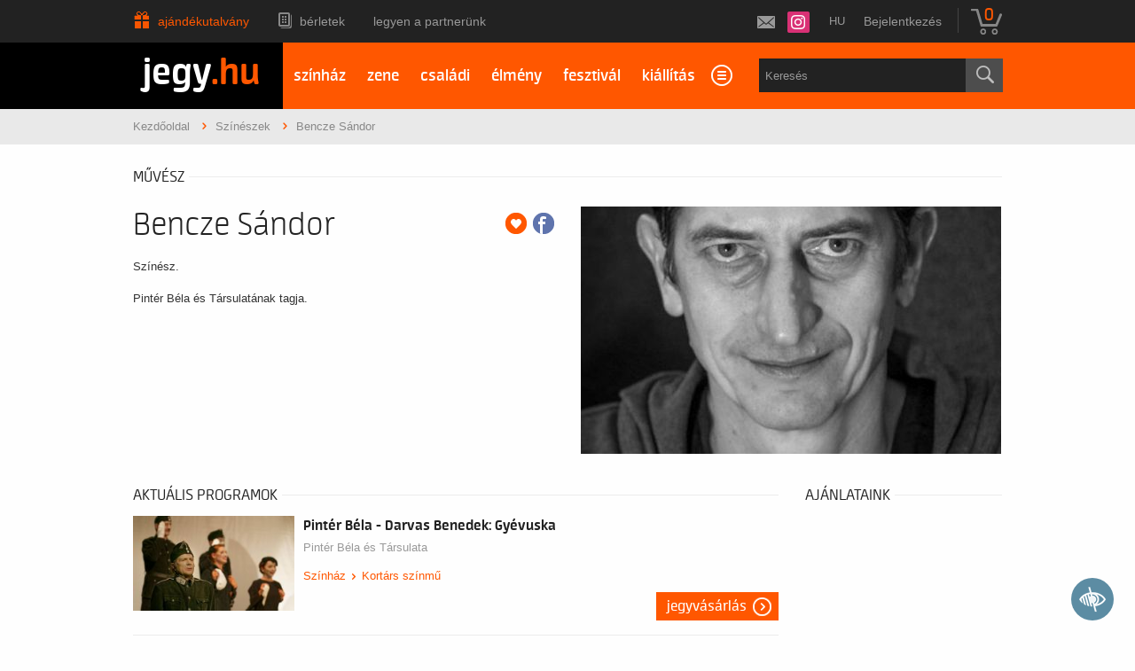

--- FILE ---
content_type: text/html; charset=UTF-8
request_url: https://www.jegy.hu/person/bencze-sandor-3226
body_size: 29240
content:
<!DOCTYPE html>
<html class="no-js" lang="hu">
	<head>
		<meta charset="utf-8" />
		<meta name="viewport" content="width=device-width, initial-scale=1, maximum-scale=1" />
		<title>Jegy.hu | Bencze Sándor</title>
		<link rel="canonical" href="https://www.jegy.hu/person/bencze-sandor-3226" />
		<link rel="icon" href="/resources/images/favicons/favicon_jegy.ico">
		<meta name="description" content="A Jegy.hu -n színházi előadásokra, koncertre, fesztiválra, sporteseményre vásárolhat jegyet. Színházjegy, koncertjegy, fesztivál, online jegyvásárlás" />

		<meta name="keywords" content="Jegy, Jegyvásárlás, label_theatre_ticket, label_concert_ticket, Színház, program_subtype_koncert, Fesztivál, label_buy_tickets_online, interface_lang_boxoffice" />

		
		<meta property="og:title" content="Jegy.hu - Bencze Sándor" />

		<meta property="og:type" content="website" />

		<meta property="og:site_name" content="Jegy.hu" />

		<meta property="og:image" content="https://pb2.jegy.hu/imgs/system-4/actor/000/003/226/bencze-sandor-222-131-140753.jpg" />

		<meta property="og:url" content="https://www.jegy.hu/person/bencze-sandor-3226" />

		<meta property="og:description" content="Színész. Pintér Béla és Társulatának tagja." />

		<link rel="stylesheet" href="/resources/css/fonts/fontkit.css?v=1768561144" />
		<link rel="stylesheet" href="/resources/css/app.css?v=1768561144" />
		<link rel="stylesheet" href="/resources/js/libs/jquery.qtip/jquery.qtip.min.css?v=1768561144" />
		
<link rel="stylesheet" href="/resources/js/libs/cookieconsent/cookieconsent.css?v=1768561144" type="text/css" media="screen" />

<link rel="stylesheet" href="/resources/js/libs/jquery.fancybox/jquery.fancybox.min.css?v=1768561144" type="text/css" media="screen" />

		<style type="text/css" media="screen">
<!--

-->
</style>
		<meta name="apple-itunes-app" content="app-id=550437783" />
		<meta name="google-play-app" content="app-id=com.interticket.interticket" />
		<script type="text/javascript">
	
	var prefixbox_enabled = true;
	
</script>
		<script src="/resources/js/vendor/custom.modernizr.js?v=1768561144"></script>
		<script src="/resources/js/jquery-2.2.4.min.js?v=1768561144"></script>
		<script src="/resources/js/mylibs/common.js?v=1768561144"></script>
		<script src="/resources/js/libs/jquery.qtip/jquery.qtip.min.js?v=1768561144"></script>
		<script src="/resources/js/libs/jquery.number.min.js?v=1768561144"></script>
		

<!-- Prefixbox Integration -->
<link rel="preconnect" href="https://integration.prefixbox.com/" />
<link rel="dns-prefetch" href="https://integration.prefixbox.com/" />
<link rel="preconnect" href="https://api.prefixbox.com/" />
<link rel="dns-prefetch" href="https://api.prefixbox.com/" />
<script>
	window.prefixboxAnalytics=window.prefixboxAnalytics||function(t,s,p,o){(window.pfbxQueue=window.pfbxQueue||[]).push({type:t,source:s,params:p,overrideObject:o});};
	window.prefixboxFunctions=window.prefixboxFunctions||{}; window.prefixboxCustomerFunctions=window.prefixboxCustomerFunctions||{};
</script>
<script
	id="prefixbox-integration-v2"
	async
	defer
	fetchpriority="high"
	type="text/javascript"
	src="https://integration.prefixbox.com/8deb2c23-dd26-4c07-96e3-610c8c1918d9/"
></script>
<!-- End Prefixbox Integration -->


<script type="text/javascript">window.$crisp=[];window.CRISP_WEBSITE_ID="55cff766-ea7f-4a90-a0ec-2f2a22faa919";(function(){d=document;s=d.createElement("script");s.src="https://client.crisp.chat/l.js";s.async=1;d.getElementsByTagName("head")[0].appendChild(s);})();</script>





<!-- Google Tag Manager -->
<script>
window.dataLayer = window.dataLayer || [];
function gtag(){
dataLayer.push(arguments);
}
gtag('consent', 'default', {

					'ad_storage': 'denied',

					'ad_user_data': 'denied',

					'ad_personalization': 'denied',

					'analytics_storage': 'denied',

					'personalization_storage': 'denied',

					'functionality_storage': 'granted',

					'security_storage': 'granted'

				});
(function(w,d,s,l,i){w[l]=w[l]||[];w[l].push({'gtm.start':new Date().getTime(),event:'gtm.js'});
var f=d.getElementsByTagName(s)[0],j=d.createElement(s),dl=l!='dataLayer'?'&l='+l:'';
j.async=true;j.src='https://www.googletagmanager.com/gtm.js?id='+i+dl;f.parentNode.insertBefore(j,f);
})(window,document,'script','dataLayer','GTM-N6M7VKN');
var cc_cookie = document.cookie.match('(^|;)\\s*cc_cookie\\s*=\\s*([^;]+)')?.pop() || '';if (cc_cookie) {
					cc_cookie = JSON.parse(decodeURIComponent(cc_cookie));
					if (cc_cookie && cc_cookie.categories) {
						gtag('consent', 'update', {
							'ad_storage': cc_cookie.categories.indexOf('marketing') > -1 ? 'granted' : 'denied',
							'ad_user_data': cc_cookie.categories.indexOf('marketing') > -1 ? 'granted' : 'denied',
							'ad_personalization': cc_cookie.categories.indexOf('marketing') > -1 ? 'granted' : 'denied',
							'analytics_storage': cc_cookie.categories.indexOf('statistics') > -1 ? 'granted' : 'denied',
							'personalization_storage': cc_cookie.categories.indexOf('statistics') > -1 ? 'granted' : 'denied',
							'functionality_storage': 'granted',
							'security_storage': 'granted'
						});
					}
				}</script>
<!-- End Google Tag Manager -->


<script type="application/ld+json">
						{
						"@context": "https://schema.org",
						"@type": "BreadcrumbList",
						"itemListElement": [{
				"@type": "ListItem",
				"position": 1,
				"item":
				{
				"@id": "/person",
				"name": "Színészek"
				}
			},{
				"@type": "ListItem",
				"position": 2,
				"item":
				{
				"@id": "https://www.jegy.hu/person/bencze-sandor-3226",
				"name": "Bencze Sándor"
				}
			}]
			}
			</script>


	</head>
	<body class="">
		
<!-- Google Tag Manager (noscript) -->
<noscript><iframe src="https://www.googletagmanager.com/ns.html?id=GTM-N6M7VKN" height="0" width="0" style="display:none;visibility:hidden"></iframe></noscript>
<!-- End Google Tag Manager (noscript) -->


		<div class="jegyhu_main container">
			
<div class="topMenuContainer">
	<div class="row">
		<div class="large-12 columns">
			<nav class="top-bar">
				<section class="top-bar-section">
					<ul class="left top-menu-items">
									<li class="gift_card_christmas">
			<a href="/ajandekkartya">Ajándékutalvány</a>
		</li>
				<li class="season_ticket">
			<a href="/seasonticket">Bérletek</a>
		</li>
				<li>
			<a href="https://www.jegy.hu/articles/1253/legyen-a-partnerunk">Legyen a partnerünk</a>
		</li>
						</ul>
					<ul class="right">
						<li>
							<!--a id="twitterLink" href="https://twitter.com/jegy_hu" target="_blank"></a-->
							<a id="instagramLink" href="https://www.instagram.com/jegyhu" target="_blank"></a>
							<!--a id="facebookLink" href="https://www.facebook.com/jegyhu" target="_blank"></a-->
							<a id="newsletterLink" href="https://www.jegy.hu/user/newsletter" data-tooltip title="Feliratkozás a Jegy.hu hírlevelére"></a>
						</li>
						<li>
							<div style="position:relative">
								<a id="main_lang_select2" data-tooltip title="Magyar">hu</a>
								<div id="main_lang_list2" class="lang_select_box">
									
									<div class="flag flag-en"></div>
									<a href="?lang=en" rel="nofollow">English</a><br>
									
									<div class="flag flag-da"></div>
									<a href="?lang=da" rel="nofollow">Dansk</a><br>
									
									<div class="flag flag-hu"></div>
									<a href="?lang=hu" rel="nofollow">Magyar</a><br>
									
									<div class="flag flag-sk"></div>
									<a href="?lang=sk" rel="nofollow">Slovenčina</a><br>
									
									<div class="flag flag-pl"></div>
									<a href="?lang=pl" rel="nofollow">Polski</a><br>
									
									<div class="flag flag-de"></div>
									<a href="?lang=de" rel="nofollow">Deutsch</a><br>
									
								</div>
							</div>
						</li>
																								<li class="no-dropdown">
										<a href="https://www.jegy.hu/user/login">Bejelentkezés</a>
									</li>
																					<li class="divider"></li>
						<li>
							<div id="basket_holder">
	<div class="basket" id="basketLayerButton">0</div>
</div>
<div id="basketLayer">
	<div>
		<div class="autocompleteRow">
			<div class="firstInfoRow group">
				<div class="left">
					<h4><span class="highlight" id="product_count">0</span> tétel a kosárban</h4>
				</div>
				<div class="right">
					<span class="grayText">Kosáridő:</span> <div class="countdown countdown-fixed" id="miniBasketTimeHolder">00:00</div>
				</div>
			</div>
			<hr/>
		</div>
		<div id="miniBasketProducts">
					</div>
		<div class="autocompleteRow group right">
			<div class="right">Összesen fizetendő: <span class="price totalPrice">0 Ft</span></div>
			<div>
				<a href="https://www.jegy.hu/basket" class="button moreIcon goToOrder">tovább a kosárba</a>
			</div>
		</div>
	</div>
</div>
						</li>
					</ul>
				</section>
			</nav>
		</div>
	</div>
</div>



<div class="headerContainer mobile-giftcard">
	<div class="row">
		<div class="large-3 blackBackground columns logo">
			<a href="https://www.jegy.hu/">
				<h2>jegy<span class="highlight">.hu</span></h2>
			</a>
		</div>
		<div class="large-9 columns mainBackground">
			<div class="row">
				<nav class="large-8 columns menu">
					<div id="horizontalMenu">
						<ul>
										<li>
			<a href="/event/category/szinhaz-1">színház</a>
		</li>
				<li>
			<a href="/event/category/koncert-zene-3">zene</a>
		</li>
				<li>
			<a href="/gyerek">családi</a>
		</li>
				<li>
			<a href="/event/category/elmenyprogram-11">élmény</a>
		</li>
				<li>
			<a href="https://fesztival.jegy.hu/">fesztivál</a>
		</li>
				<li>
			<a href="/event/category/muzeum-kiallitas-6">kiállítás</a>
		</li>
				<li>
			<a href="/event/category/mozi-2">mozi</a>
		</li>
							</ul>
					</div>
					<a class="smallScreenBasketIcon" href="https://www.jegy.hu/basket" style="display:none"><span id="smallScreenBasketValue">0</span></a>
											<a class="smallScreenSearchIcon" href="#" style="display:none"></a>
										<a class="smallScreenGiftIcon" href="/ajandekkartya" style="display:none"></a>
					<div id="verticalMenu">
						<ul>
							<li><div class="dinamicMenu"></div></li>
						</ul>
						<div id="verticalMenuBox">
							<ul>
											<li>
			<a href="/ticketsearch">Összes esemény</a>
		</li>
				<li>
			<a href="/seasonticket">Bérletek</a>
		</li>
				<li>
			<a href="/calendar">Dátum szerint</a>
		</li>
				<li>
			<a href="/venue_list">Rendezvényhelyszínek</a>
		</li>
				<li>
			<a href="/city">Városok</a>
		</li>
				<li>
			<a href="/person">Színészek</a>
		</li>
				<li>
			<a href="/ajandekkartya">Ajándékutalvány</a>
		</li>
				<li>
			<a href="/ticketsearch/foreigners">Külföldieknek</a>
		</li>
								</ul>
						</div>
					</div>
				</nav>
				
									<div class="large-4 columns searchHolder">
						<form method="get" action="/pfsearch" class="custom searchForm" id="generalSearchForm">
							<input type="search" name="q" id="generalSearch" placeholder="Keresés" autocomplete="off" />
							<button id="searchButton" value="Keresés"><span class="graySearch"></span></button>
							<div class="autocomplete">
								<div class="preloader_c fullMarginTop" style="display:block"></div>
								<div class="not_found">nincs találat...</div>
								<div id="row_holder"></div>
								<div class="moreResult" style="display: none;">
									<a href="#" onclick="return false;"> további találatok <span class="numb">(36)</span></a>
								</div>
							</div>
						</form>
					</div>
							</div>
		</div>
	</div>
</div>


<script type="text/html" id="autocomplete_sample_program_type">
	<div class="autocompleteRow group">
		<a href="/event/category/%name_url%-%id%?q=%name_url%&sgtype=category">%name% <span class="numb">(%cnt%)</span></a>
	</div>
</script>
<script type="text/html" id="autocomplete_sample_program_sub_type">
	<div class="autocompleteRow group">
		<a href="/event/category/%parent_name_url%-%parent_id%/subcategory/%name_url%-%id%?q=%name_url%&sgtype=subcategory">%parent_name% &gt; %name% <span class="numb">(%cnt%)</span></a
	</div>
</script>
<script type="text/html" id="autocomplete_sample_city">
	<div class="autocompleteRow group">
		<a href="/event/category/all/city/%name_url%">%name% <span class="numb">(%cnt%)</span></a>
	</div>
</script>
<script type="text/html" id="autocomplete_sample_program">
	<div class="autocompleteRow group">
		<div class="atocompleteImgHolder">
			<a href="%ProgramLink%" onmousedown="this.href=\'/event/search_jump?ref=%ref%&url=%ProgramLink%\';"><img _src="%ThumbURL%" /></a>
		</div>
		<div class="autocompleteDetails">
			<div class="autocompleteTitle">
				<a href="%ProgramLink%" onmousedown="this.href=\'/event/search_jump?ref=%ref%&url=%ProgramLink%\';">%Name%</a>
			</div>
			<a class="place" href="/venue/%VenueNameURL%" onmousedown="this.href=\'/event/search_jump?ref=%ref%&url=/venue/%VenueNameURL%\';">%VenueName%, %City%</a>
		</div>
	</div>
</script>
<script type="text/html" id="autocomplete_sample_person">
	<div class="autocompleteRow group">
		<div class="atocompleteImgHolder">
			<a href="%url%" onmousedown="this.href=\'/event/search_jump?ref=%ref%&url=%url%\';"><img _src="%ThumbURL%" /></a>
		</div>
		<div class="autocompleteDetails">
			<div class="autocompleteTitle">
				<a href="%url%" onmousedown="this.href=\'/event/search_jump?ref=%ref%&url=%url%\';">
											%LastName% %FirstName%
									</a>
			</div>
		</div>
	</div>
</script>
<script type="text/html" id="autocomplete_sample_venue">
	<div class="autocompleteRow group">
		<div class="atocompleteImgHolder">
			<a href="%url%" onmousedown="this.href=\'/event/search_jump?ref=%ref%&url=%url%\';"><img _src="%ThumbURL%" /></a>
		</div>
		<div class="autocompleteDetails">
			<div class="autocompleteTitle"><a href="%url%" onmousedown="this.href=\'/event/search_jump?ref=%ref%&url=%url%\';">%ServerName%</a></div>
		</div>
	</div>
</script>


			<div class="breadcrumbsContainer">
	<div class="row">
		<div class="large-12 columns">
			<ul itemscope itemtype="http://schema.org/BreadcrumbList" class="breadcrumbs">
				<li itemprop="itemListElement" itemscope itemtype="http://schema.org/ListItem">
					<a href="https://www.jegy.hu/" itemprop="item">
						<span itemprop="name">Kezdőoldal</span>
						<meta itemprop="position" content="1" />
					</a>
				</li>
									<li itemprop="itemListElement" itemscope itemtype="http://schema.org/ListItem">
						<a href="/person" itemprop="item">
							<span itemprop="name">Színészek</span>
						</a>
						<meta itemprop="position" content="2" />
					</li>
														<li itemprop="itemListElement" itemscope itemtype="http://schema.org/ListItem" class="current">Bencze Sándor						<meta itemprop="name" content="Bencze Sándor" />
						<meta itemprop="position" content="3" />
					</li>
												</ul>
		</div>
	</div>
</div>
									
<script type="application/ld+json">
			{
			"@context": "http://schema.org/",
			"@type": "Person",
			"familyName": "Bencze",
			"givenName": "Sándor",
			"birthPlace": "",
			"birthDate": "",
			"image": "https://pb2.jegy.hu/imgs/system-4/actor/000/003/226/222-131-140753.jpg",
			"url": "https://www.jegy.hu/person/bencze-sandor-3226",
			"performerIn": [
				{
						"@type": "Event",
						"name": "Pintér Béla - Darvas Benedek: Gyévuska",
						"startDate": "2026-01-26T19:00",
						"eventStatus" : "https://schema.org/EventScheduled",
						"eventAttendanceMode" : "https://schema.org/OnlineEventAttendanceMode",
						"location": {
							"@type": "Place",
							"name": "Átrium Színház",
							"address": {
								"@type": "PostalAddress",
								"addressLocality": "Budapest",
								"postalCode": "1024",
								"streetAddress": "Margit körút 55."
							}
						},
						"url": "https://www.jegy.hu/program/pinter-bela-darvas-benedek-gyevuska-167935/1356414",
						"image": "https://pb2.jegy.hu/imgs/system-4/program/000/152/275/pinter-bela-darvas-benedek-gyevuska-222-131-231104.jpg"
					},{
						"@type": "Event",
						"name": "Pintér Béla - Darvas Benedek: Gyévuska",
						"startDate": "2026-01-27T19:00",
						"eventStatus" : "https://schema.org/EventScheduled",
						"eventAttendanceMode" : "https://schema.org/OnlineEventAttendanceMode",
						"location": {
							"@type": "Place",
							"name": "Átrium Színház",
							"address": {
								"@type": "PostalAddress",
								"addressLocality": "Budapest",
								"postalCode": "1024",
								"streetAddress": "Margit körút 55."
							}
						},
						"url": "https://www.jegy.hu/program/pinter-bela-darvas-benedek-gyevuska-167935/1356415",
						"image": "https://pb2.jegy.hu/imgs/system-4/program/000/152/275/pinter-bela-darvas-benedek-gyevuska-222-131-231104.jpg"
					},{
						"@type": "Event",
						"name": "Pintér Béla - Darvas Benedek: Parasztopera",
						"startDate": "2026-02-20T19:00",
						"eventStatus" : "https://schema.org/EventScheduled",
						"eventAttendanceMode" : "https://schema.org/OnlineEventAttendanceMode",
						"location": {
							"@type": "Place",
							"name": "Átrium Színház",
							"address": {
								"@type": "PostalAddress",
								"addressLocality": "Budapest",
								"postalCode": "1024",
								"streetAddress": "Margit körút 55."
							}
						},
						"url": "https://www.jegy.hu/program/pinter-bela-darvas-benedek-parasztopera-164232/1366848",
						"image": "https://pb2.jegy.hu/imgs/system-4/program/000/082/397/pinter-bela-darvas-benedek-parasztopera-222-131-216808.jpg"
					},{
						"@type": "Event",
						"name": "Pintér Béla - Darvas Benedek: Parasztopera",
						"startDate": "2026-02-24T19:00",
						"eventStatus" : "https://schema.org/EventScheduled",
						"eventAttendanceMode" : "https://schema.org/OnlineEventAttendanceMode",
						"location": {
							"@type": "Place",
							"name": "Átrium Színház",
							"address": {
								"@type": "PostalAddress",
								"addressLocality": "Budapest",
								"postalCode": "1024",
								"streetAddress": "Margit körút 55."
							}
						},
						"url": "https://www.jegy.hu/program/pinter-bela-darvas-benedek-parasztopera-164232/1366849",
						"image": "https://pb2.jegy.hu/imgs/system-4/program/000/082/397/pinter-bela-darvas-benedek-parasztopera-222-131-216808.jpg"
					},{
						"@type": "Event",
						"name": "Pintér Béla - Darvas Benedek: Parasztopera",
						"startDate": "2026-03-20T19:00",
						"eventStatus" : "https://schema.org/EventScheduled",
						"eventAttendanceMode" : "https://schema.org/OnlineEventAttendanceMode",
						"location": {
							"@type": "Place",
							"name": "Átrium Színház",
							"address": {
								"@type": "PostalAddress",
								"addressLocality": "Budapest",
								"postalCode": "1024",
								"streetAddress": "Margit körút 55."
							}
						},
						"url": "https://www.jegy.hu/program/pinter-bela-darvas-benedek-parasztopera-164232/1380926",
						"image": "https://pb2.jegy.hu/imgs/system-4/program/000/082/397/pinter-bela-darvas-benedek-parasztopera-222-131-216808.jpg"
					},{
						"@type": "Event",
						"name": "Pintér Béla és Társulata: Anyám Orra",
						"startDate": "2026-03-17T19:00",
						"eventStatus" : "https://schema.org/EventScheduled",
						"eventAttendanceMode" : "https://schema.org/OnlineEventAttendanceMode",
						"location": {
							"@type": "Place",
							"name": "Átrium Színház",
							"address": {
								"@type": "PostalAddress",
								"addressLocality": "Budapest",
								"postalCode": "1024",
								"streetAddress": "Margit körút 55."
							}
						},
						"url": "https://www.jegy.hu/program/pinter-bela-es-tarsulata-anyam-orra-166696/1380924",
						"image": "https://pb2.jegy.hu/imgs/system-4/program/000/141/740/pinter-bela-es-tarsulata-anyam-orra-222-131-228151.jpg"
					},{
						"@type": "Event",
						"name": "Pintér Béla és Társulata: Anyám Orra",
						"startDate": "2026-03-18T19:00",
						"eventStatus" : "https://schema.org/EventScheduled",
						"eventAttendanceMode" : "https://schema.org/OnlineEventAttendanceMode",
						"location": {
							"@type": "Place",
							"name": "Átrium Színház",
							"address": {
								"@type": "PostalAddress",
								"addressLocality": "Budapest",
								"postalCode": "1024",
								"streetAddress": "Margit körút 55."
							}
						},
						"url": "https://www.jegy.hu/program/pinter-bela-es-tarsulata-anyam-orra-166696/1380925",
						"image": "https://pb2.jegy.hu/imgs/system-4/program/000/141/740/pinter-bela-es-tarsulata-anyam-orra-222-131-228151.jpg"
					}
			]}
			</script>

<div class="row">
	<div class="large-12 columns">
		<div class="h4Title">
			<h4>művész</h4>
			<div class="lineHolder"><hr /></div>
		</div>
	</div>
</div>
<article class="row programLarge">
	<div class="large-6 columns img474wrapper">
		<div class="rateContainer" data-thumb-index="0" data-imagecount="1">
							<img src="https://pb2.jegy.hu/imgs/system-4/actor/000/003/226/bencze-sandor-474-279-140753.jpg" title="Bencze Sándor" alt="Bencze Sándor" class="mainImg img474 cursorPointer" id="actorMainImage" />
								</div>
	</div>
	<div class="large-6 columns programInfo">
		<span style="float: right;">
							<a class="addToFav" href="#"></a>
										<a href="https://www.facebook.com/sharer/sharer.php?u=https%3A%2F%2Fwww.jegy.hu%2Fperson%2Fbencze-sandor-3226" class="icons-facebook" title="Megosztás Facebookon" target="_blank"></a>
					</span>
					<h1>Bencze Sándor</h1>
				<div class="placeContainer">
					</div>
		<div id="actorInfo" class="descript actorInfo">
			<div class="textLineHeight">
				<p>Színész. <br /><br />Pintér Béla és Társulatának tagja.</p>			</div>
					</div>
		
											</div>
</article>

<div class="row">
	<div class="large-9 columns">

					<div class="row">
				<div class="large-12 columns">
					<div class="h4Title">
						<h4>Aktuális programok</h4>
						<div class="lineHolder"> <hr/> </div>
					</div>
				</div>
			</div>
			<div class="programBoxesContainer programList">
				<div class="row programBoxes">
					
						<!-- Big List View -->
													<div class="large-12 columns">
								<div class="programBox bigList">
									<div class="mainImgContainer">
										<a href="/program/pinter-bela-darvas-benedek-gyevuska-167935"> <img alt="Pintér Béla - Darvas Benedek: Gyévuska" src="https://pb2.jegy.hu/imgs/system-4/program/000/152/275/pinter-bela-darvas-benedek-gyevuska-222-131-231104.jpg"> </a>
									</div>
									<div class="infoContent">
										<div class="generalInfo">
											<a href="/program/pinter-bela-darvas-benedek-gyevuska-167935"> <h2>Pintér Béla - Darvas Benedek: Gyévuska</h2> </a>
											<a class="place" href="/venue/pinter-bela-es-tarsulata">Pintér Béla és Társulata</a>
											<div class="description">
												<p></p>
											</div>
																							<div class="categoriesBreadCrumb">
													<a class="highlight" href="https://www.jegy.hu/event/category/szinhaz-1/">Színház</a>&nbsp;<span class="divider"></span>&nbsp;<a class="highlight" href="https://www.jegy.hu/event/subcategory/kortars-szinmu-39/">Kortárs színmű</a>
												</div>
																					</div>
																					<div class="ticketInfo">
												<a class="button moreIcon" href="https://www.jegy.hu/program/pinter-bela-darvas-benedek-gyevuska-167935">Jegyvásárlás</a>
											</div>
																			</div>
								</div>
							</div>
													<div class="large-12 columns">
								<div class="programBox bigList">
									<div class="mainImgContainer">
										<a href="/program/pinter-bela-darvas-benedek-parasztopera-164232"> <img alt="Pintér Béla - Darvas Benedek: Parasztopera" src="https://pb2.jegy.hu/imgs/system-4/program/000/082/397/pinter-bela-darvas-benedek-parasztopera-222-131-216808.jpg"> </a>
									</div>
									<div class="infoContent">
										<div class="generalInfo">
											<a href="/program/pinter-bela-darvas-benedek-parasztopera-164232"> <h2>Pintér Béla - Darvas Benedek: Parasztopera</h2> </a>
											<a class="place" href="/venue/pinter-bela-es-tarsulata">Pintér Béla és Társulata</a>
											<div class="description">
												<p></p>
											</div>
																							<div class="categoriesBreadCrumb">
													<a class="highlight" href="https://www.jegy.hu/event/category/szinhaz-1/">Színház</a>&nbsp;<span class="divider"></span>&nbsp;<a class="highlight" href="https://www.jegy.hu/event/subcategory/drama-40/">Dráma</a>
												</div>
																					</div>
																					<div class="ticketInfo">
												<a class="button moreIcon" href="https://www.jegy.hu/program/pinter-bela-darvas-benedek-parasztopera-164232">Jegyvásárlás</a>
											</div>
																			</div>
								</div>
							</div>
													<div class="large-12 columns">
								<div class="programBox bigList">
									<div class="mainImgContainer">
										<a href="/program/pinter-bela-es-tarsulata-anyam-orra-166696"> <img alt="Pintér Béla és Társulata: Anyám Orra" src="https://pb2.jegy.hu/imgs/system-4/program/000/141/740/pinter-bela-es-tarsulata-anyam-orra-222-131-228151.jpg"> </a>
									</div>
									<div class="infoContent">
										<div class="generalInfo">
											<a href="/program/pinter-bela-es-tarsulata-anyam-orra-166696"> <h2>Pintér Béla és Társulata: Anyám Orra</h2> </a>
											<a class="place" href="/venue/pinter-bela-es-tarsulata">Pintér Béla és Társulata</a>
											<div class="description">
												<p>Gyere el! Nem fogsz megváltozni, de lesz a darabban egy-két hozzád hasonló figura. Talán még azt is megtudod, hogy&#8230;</p>
											</div>
																							<div class="categoriesBreadCrumb">
													<a class="highlight" href="https://www.jegy.hu/event/category/szinhaz-1/">Színház</a>&nbsp;<span class="divider"></span>&nbsp;<a class="highlight" href="https://www.jegy.hu/event/subcategory/kortars-drama-217/">Kortárs dráma</a>
												</div>
																					</div>
																					<div class="ticketInfo">
												<a class="button moreIcon" href="https://www.jegy.hu/program/pinter-bela-es-tarsulata-anyam-orra-166696">Jegyvásárlás</a>
											</div>
																			</div>
								</div>
							</div>
						
									</div>
			</div>
		
		<div class="section-container auto" data-section>
			<ul class="tabs" data-tabs id="programdetails-tabs">
				<li class="tabs-title is-active"><a href="#panel1" aria-selected="true">pályafutás</a></li>
				<li class="tabs-title"><a href="#panel2">korábbi szerepek</a></li>
				<li class="tabs-title"><a href="#panel3">Képek, videók</a></li>
			</ul>
		</div>
		<div class="tabs-content" data-tabs-content="programdetails-tabs">
			
			<div class="tabs-panel is-active" id="panel1">
									 <p>Színész. <br /><br />Pintér Béla és Társulatának tagja.</p>							</div>
			
			<div class="tabs-panel" id="panel2">
									<div class="programBoxesContainer programList">
						<div class="row programBoxes">

															<div class="large-12 columns">
									<div class="programBox smallList">
										<div class="mainImgContainer">
											<img src="https://pb2.jegy.hu/imgs/system-4/program/000/052/222/a-kor-edda-musical-222-131-50444.jpg" alt="A KÖR-EDDA musical" />
										</div>
										<div class="infoContent">
											<div class="generalInfo">
												<h2>A KÖR-EDDA musical</h2>
												<span class="place">Miskolci Nemzeti Színház Nonprofit Kft.</span>
												<ul>
													<li>Menedzser</li>
												</ul>
											</div>
										</div>
									</div>
								</div>
															<div class="large-12 columns">
									<div class="programBox smallList">
										<div class="mainImgContainer">
											<img src="https://pb2.jegy.hu/imgs/system-4/program/000/082/397/darvas-benedek-pinter-bela-parasztopera-222-131-216808.jpg" alt="Darvas Benedek-Pintér Béla: Parasztopera" />
										</div>
										<div class="infoContent">
											<div class="generalInfo">
												<h2>Darvas Benedek-Pintér Béla: Parasztopera</h2>
												<span class="place">Pintér Béla és Társulata</span>
												<ul>
													<li>Apja</li>
												</ul>
											</div>
										</div>
									</div>
								</div>
															<div class="large-12 columns">
									<div class="programBox smallList">
										<div class="mainImgContainer">
											<img src="https://pb2.jegy.hu/imgs/system-4/program/000/061/312/gladiator-222-131-67980.jpg" alt="Gladiátor" />
										</div>
										<div class="infoContent">
											<div class="generalInfo">
												<h2>Gladiátor</h2>
												<span class="place">Gold Produkciós Iroda Művészeti Közhasznú Np. Kft.</span>
												<ul>
													<li>Appius Cornelius Metella, kancellár</li>
												</ul>
											</div>
										</div>
									</div>
								</div>
															<div class="large-12 columns">
									<div class="programBox smallList">
										<div class="mainImgContainer">
											<img src="https://www.jegy.hu/resources/img/noimage222.jpg" alt="Kincsem_" />
										</div>
										<div class="infoContent">
											<div class="generalInfo">
												<h2>Kincsem_</h2>
												<span class="place">Equus Produkció</span>
												<ul>
													<li>Apa, Rikkancs, Géza</li>
												</ul>
											</div>
										</div>
									</div>
								</div>
															<div class="large-12 columns">
									<div class="programBox smallList">
										<div class="mainImgContainer">
											<img src="https://www.jegy.hu/resources/img/noimage222.jpg" alt="Lúdas Matyi" />
										</div>
										<div class="infoContent">
											<div class="generalInfo">
												<h2>Lúdas Matyi</h2>
												<span class="place">Showtime Event Kft.</span>
												<ul>
													<li>Ispán</li>
												</ul>
											</div>
										</div>
									</div>
								</div>
															<div class="large-12 columns">
									<div class="programBox smallList">
										<div class="mainImgContainer">
											<img src="https://pb2.jegy.hu/imgs/system-4/program/000/078/465/magnas-miska-222-131-95143.JPG" alt="Mágnás Miska" />
										</div>
										<div class="infoContent">
											<div class="generalInfo">
												<h2>Mágnás Miska</h2>
												<span class="place">Showtime Event Kft.</span>
												<ul>
													<li>Pixi gróf – Bródy Norbert/Csizmadia Ákos Mixi gróf</li>
												</ul>
											</div>
										</div>
									</div>
								</div>
															<div class="large-12 columns">
									<div class="programBox smallList">
										<div class="mainImgContainer">
											<img src="https://pb2.jegy.hu/imgs/system-4/program/000/080/513/nemzeti-lovas-szinhaz-istvan-a-kiraly-222-131-96099.JPG" alt="Nemzeti Lovas Színház: István, a király" />
										</div>
										<div class="infoContent">
											<div class="generalInfo">
												<h2>Nemzeti Lovas Színház: István, a király</h2>
												<span class="place">Miskolci Kulturális Központ Nonprofit Kft.</span>
												<ul>
													<li>Főúr</li>
												</ul>
											</div>
										</div>
									</div>
								</div>
															<div class="large-12 columns">
									<div class="programBox smallList">
										<div class="mainImgContainer">
											<img src="https://pb2.jegy.hu/imgs/system-4/program/000/040/653/parasztopera-222-131-36378.jpg" alt="Parasztopera" />
										</div>
										<div class="infoContent">
											<div class="generalInfo">
												<h2>Parasztopera</h2>
												<span class="place">Bartók Kamaraszínház és Művészetek Háza</span>
												<ul>
													<li>Apja </li>
												</ul>
											</div>
										</div>
									</div>
								</div>
															<div class="large-12 columns">
									<div class="programBox smallList">
										<div class="mainImgContainer">
											<img src="https://pb2.jegy.hu/imgs/system-4/program/000/053/173/parasztopera-pinter-bela-es-tarsulata-eloadasa-222-131-54944.jpg" alt="Parasztopera - Pintér Béla és Társulata előadása" />
										</div>
										<div class="infoContent">
											<div class="generalInfo">
												<h2>Parasztopera - Pintér Béla és Társulata előadása</h2>
												<span class="place">Budaörsi Latinovits Színház</span>
												<ul>
													<li>Apja </li>
												</ul>
											</div>
										</div>
									</div>
								</div>
															<div class="large-12 columns">
									<div class="programBox smallList">
										<div class="mainImgContainer">
											<img src="https://pb2.jegy.hu/imgs/system-4/program/000/152/275/pinter-bela-darvas-benedek-gyevuska-222-131-231104.jpg" alt="Pintér Béla - Darvas Benedek: Gyévuska" />
										</div>
										<div class="infoContent">
											<div class="generalInfo">
												<h2>Pintér Béla - Darvas Benedek: Gyévuska</h2>
												<span class="place">Pintér Béla és Társulata</span>
												<ul>
													<li>Mikó</li>
												</ul>
											</div>
										</div>
									</div>
								</div>
															<div class="large-12 columns">
									<div class="programBox smallList">
										<div class="mainImgContainer">
											<img src="https://www.jegy.hu/resources/img/noimage222.jpg" alt="Pintér Béla - Darvas Benedek: Parasztopera" />
										</div>
										<div class="infoContent">
											<div class="generalInfo">
												<h2>Pintér Béla - Darvas Benedek: Parasztopera</h2>
												<span class="place">Pintér Béla és Társulata</span>
												<ul>
													<li>Apja</li>
												</ul>
											</div>
										</div>
									</div>
								</div>
															<div class="large-12 columns">
									<div class="programBox smallList">
										<div class="mainImgContainer">
											<img src="https://www.jegy.hu/resources/img/noimage222.jpg" alt="Pintér Béla - Darvas Benedek: Parasztopera" />
										</div>
										<div class="infoContent">
											<div class="generalInfo">
												<h2>Pintér Béla - Darvas Benedek: Parasztopera</h2>
												<span class="place">Pintér Béla és Társulata</span>
												<ul>
													<li>Apja</li>
												</ul>
											</div>
										</div>
									</div>
								</div>
															<div class="large-12 columns">
									<div class="programBox smallList">
										<div class="mainImgContainer">
											<img src="https://www.jegy.hu/resources/img/noimage222.jpg" alt="Pintér Béla és Társulata: A Sehova Kapuja" />
										</div>
										<div class="infoContent">
											<div class="generalInfo">
												<h2>Pintér Béla és Társulata: A Sehova Kapuja</h2>
												<span class="place">Pintér Béla és Társulata</span>
												<ul>
													<li>Zolika, a gyülekezet tagja; Lali, Ördöngősbükki lakos</li>
												</ul>
											</div>
										</div>
									</div>
								</div>
															<div class="large-12 columns">
									<div class="programBox smallList">
										<div class="mainImgContainer">
											<img src="https://pb2.jegy.hu/imgs/system-4/program/000/045/957/pinter-bela-es-tarsulata-a-sehova-kapuja-222-131-42500.jpg" alt="Pintér Béla és Társulata: A Sehova kapuja" />
										</div>
										<div class="infoContent">
											<div class="generalInfo">
												<h2>Pintér Béla és Társulata: A Sehova kapuja</h2>
												<span class="place">Átrium Film-Színház (Angol Nyelvű Színház KHA)</span>
												<ul>
													<li>Színész</li>
												</ul>
											</div>
										</div>
									</div>
								</div>
															<div class="large-12 columns">
									<div class="programBox smallList">
										<div class="mainImgContainer">
											<img src="https://pb2.jegy.hu/imgs/system-4/program/000/106/830/pinter-bela-es-tarsulata-a-sehova-kapuja-222-131-216818.jpg" alt="Pintér Béla és Társulata: A Sehova Kapuja" />
										</div>
										<div class="infoContent">
											<div class="generalInfo">
												<h2>Pintér Béla és Társulata: A Sehova Kapuja</h2>
												<span class="place">Pintér Béla és Társulata</span>
												<ul>
													<li>Zolika, a gyülekezet tagja; Lali, Ördöngősbükki lakos</li>
												</ul>
											</div>
										</div>
									</div>
								</div>
															<div class="large-12 columns">
									<div class="programBox smallList">
										<div class="mainImgContainer">
											<img src="https://www.jegy.hu/resources/img/noimage222.jpg" alt="Pintér Béla és Társulata: A Sehova Kapuja" />
										</div>
										<div class="infoContent">
											<div class="generalInfo">
												<h2>Pintér Béla és Társulata: A Sehova Kapuja</h2>
												<span class="place">Pintér Béla és Társulata</span>
												<ul>
													<li>Zolika, a gyülekezet tagja; Lali, Ördöngősbükki lakos</li>
												</ul>
											</div>
										</div>
									</div>
								</div>
															<div class="large-12 columns">
									<div class="programBox smallList">
										<div class="mainImgContainer">
											<img src="https://www.jegy.hu/resources/img/noimage222.jpg" alt="Pintér Béla és Társulata: A Sehova Kapuja" />
										</div>
										<div class="infoContent">
											<div class="generalInfo">
												<h2>Pintér Béla és Társulata: A Sehova Kapuja</h2>
												<span class="place">Pintér Béla és Társulata</span>
												<ul>
													<li>Zolika, a gyülekezet tagja; Lali, Ördöngősbükki lakos</li>
												</ul>
											</div>
										</div>
									</div>
								</div>
															<div class="large-12 columns">
									<div class="programBox smallList">
										<div class="mainImgContainer">
											<img src="https://pb2.jegy.hu/imgs/system-4/program/000/027/228/pinter-bela-es-tarsulata-a-sutemenyek-kiralynoje-222-131-97724.JPG" alt="Pintér Béla És Társulata: A Sütemények Királynője" />
										</div>
										<div class="infoContent">
											<div class="generalInfo">
												<h2>Pintér Béla És Társulata: A Sütemények Királynője</h2>
												<span class="place">Szkéné Színház Nonprofit Kft.</span>
												<ul>
													<li>Miska bácsi</li>
												</ul>
											</div>
										</div>
									</div>
								</div>
															<div class="large-12 columns">
									<div class="programBox smallList">
										<div class="mainImgContainer">
											<img src="https://pb2.jegy.hu/imgs/system-4/program/000/137/273/pinter-bela-es-tarsulata-a-sutemenyek-kiralynoje-222-131-193911.jpg" alt="Pintér Béla és Társulata: A Sütemények Királynője" />
										</div>
										<div class="infoContent">
											<div class="generalInfo">
												<h2>Pintér Béla és Társulata: A Sütemények Királynője</h2>
												<span class="place">Pintér Béla és Társulata</span>
												<ul>
													<li>Miska bácsi</li>
												</ul>
											</div>
										</div>
									</div>
								</div>
															<div class="large-12 columns">
									<div class="programBox smallList">
										<div class="mainImgContainer">
											<img src="https://www.jegy.hu/resources/img/noimage222.jpg" alt="Pintér Béla és Társulata: Anyám Orra" />
										</div>
										<div class="infoContent">
											<div class="generalInfo">
												<h2>Pintér Béla és Társulata: Anyám Orra</h2>
												<span class="place">Pintér Béla és Társulata</span>
												<ul>
													<li>Dragonescu Professzor</li>
												</ul>
											</div>
										</div>
									</div>
								</div>
															<div class="large-12 columns">
									<div class="programBox smallList">
										<div class="mainImgContainer">
											<img src="https://pb2.jegy.hu/imgs/system-4/program/000/141/740/pinter-bela-es-tarsulata-anyam-orra-222-131-228151.jpg" alt="Pintér Béla és Társulata: Anyám Orra" />
										</div>
										<div class="infoContent">
											<div class="generalInfo">
												<h2>Pintér Béla és Társulata: Anyám Orra</h2>
												<span class="place">Pintér Béla és Társulata</span>
												<ul>
													<li>Dragonescu Professzor</li>
												</ul>
											</div>
										</div>
									</div>
								</div>
															<div class="large-12 columns">
									<div class="programBox smallList">
										<div class="mainImgContainer">
											<img src="https://pb2.jegy.hu/imgs/system-4/program/000/027/229/pinter-bela-es-tarsulata-anyam-orra-222-131-126136.jpg" alt="Pintér Béla És Társulata: Anyám Orra" />
										</div>
										<div class="infoContent">
											<div class="generalInfo">
												<h2>Pintér Béla És Társulata: Anyám Orra</h2>
												<span class="place">Szkéné Színház Nonprofit Kft.</span>
												<ul>
													<li>Dragonescu Professzor</li>
												</ul>
											</div>
										</div>
									</div>
								</div>
															<div class="large-12 columns">
									<div class="programBox smallList">
										<div class="mainImgContainer">
											<img src="https://pb2.jegy.hu/imgs/system-4/program/000/027/230/pinter-bela-es-tarsulata-arva-csillag-222-131-43166.jpg" alt="Pintér Béla És Társulata: Árva Csillag" />
										</div>
										<div class="infoContent">
											<div class="generalInfo">
												<h2>Pintér Béla És Társulata: Árva Csillag</h2>
												<span class="place">Szkéné Színház Nonprofit Kft.</span>
												<ul>
													<li>Zenész</li>
												</ul>
											</div>
										</div>
									</div>
								</div>
															<div class="large-12 columns">
									<div class="programBox smallList">
										<div class="mainImgContainer">
											<img src="https://pb2.jegy.hu/imgs/system-4/program/000/030/281/pinter-bela-es-tarsulata-gyevuska-222-131-38762.jpg" alt="Pintér Béla És Társulata: Gyévuska" />
										</div>
										<div class="infoContent">
											<div class="generalInfo">
												<h2>Pintér Béla És Társulata: Gyévuska</h2>
												<span class="place">Szkéné Színház Nonprofit Kft.</span>
												<ul>
													<li>Színész</li>
												</ul>
											</div>
										</div>
									</div>
								</div>
															<div class="large-12 columns">
									<div class="programBox smallList">
										<div class="mainImgContainer">
											<img src="https://pb2.jegy.hu/imgs/system-4/program/000/099/336/pinter-bela-es-tarsulata-jubileumi-beszelgetesek-222-131-135423.jpg" alt="Pintér Béla és Társulata: Jubileumi Beszélgetések" />
										</div>
										<div class="infoContent">
											<div class="generalInfo">
												<h2>Pintér Béla és Társulata: Jubileumi Beszélgetések</h2>
												<span class="place">Pintér Béla és Társulata</span>
												<ul>
													<li>Színész</li>
												</ul>
											</div>
										</div>
									</div>
								</div>
															<div class="large-12 columns">
									<div class="programBox smallList">
										<div class="mainImgContainer">
											<img src="https://pb2.jegy.hu/imgs/system-4/program/000/027/232/pinter-bela-es-tarsulata-korcsula-222-131-19218.jpg" alt="Pintér Béla És Társulata: Korcsula" />
										</div>
										<div class="infoContent">
											<div class="generalInfo">
												<h2>Pintér Béla És Társulata: Korcsula</h2>
												<span class="place">Szkéné Színház Nonprofit Kft.</span>
												<ul>
													<li>Günther</li>
												</ul>
											</div>
										</div>
									</div>
								</div>
															<div class="large-12 columns">
									<div class="programBox smallList">
										<div class="mainImgContainer">
											<img src="https://pb2.jegy.hu/imgs/system-4/program/000/047/056/pinter-bela-es-tarsulata-korhaz-bakony-222-131-44471.jpg" alt="Pintér Béla és Társulata: Kórház Bakony" />
										</div>
										<div class="infoContent">
											<div class="generalInfo">
												<h2>Pintér Béla és Társulata: Kórház Bakony</h2>
												<span class="place">Szkéné Színház Nonprofit Kft.</span>
												<ul>
													<li>Vass Miklós, műtős</li>
												</ul>
											</div>
										</div>
									</div>
								</div>
															<div class="large-12 columns">
									<div class="programBox smallList">
										<div class="mainImgContainer">
											<img src="https://www.jegy.hu/resources/img/noimage222.jpg" alt="Pintér Béla és Társulata: Kórház-Bakony" />
										</div>
										<div class="infoContent">
											<div class="generalInfo">
												<h2>Pintér Béla és Társulata: Kórház-Bakony</h2>
												<span class="place">Pintér Béla és Társulata</span>
												<ul>
													<li>Vass Miklós, műtős</li>
												</ul>
											</div>
										</div>
									</div>
								</div>
															<div class="large-12 columns">
									<div class="programBox smallList">
										<div class="mainImgContainer">
											<img src="https://pb2.jegy.hu/imgs/system-4/program/000/027/233/pinter-bela-es-tarsulata-parasztopera-222-131-113838.jpg" alt="Pintér Béla És Társulata: Parasztopera" />
										</div>
										<div class="infoContent">
											<div class="generalInfo">
												<h2>Pintér Béla És Társulata: Parasztopera</h2>
												<span class="place">Szkéné Színház Nonprofit Kft.</span>
												<ul>
													<li>Apja</li>
												</ul>
											</div>
										</div>
									</div>
								</div>
															<div class="large-12 columns">
									<div class="programBox smallList">
										<div class="mainImgContainer">
											<img src="https://pb2.jegy.hu/imgs/system-4/program/000/045/496/pinter-bela-es-tarsulata-parasztopera-222-131-80681.JPG" alt="Pintér Béla és Társulata: Parasztopera" />
										</div>
										<div class="infoContent">
											<div class="generalInfo">
												<h2>Pintér Béla és Társulata: Parasztopera</h2>
												<span class="place">Átrium Film-Színház (Angol Nyelvű Színház KHA)</span>
												<ul>
													<li>Apja</li>
												</ul>
											</div>
										</div>
									</div>
								</div>
															<div class="large-12 columns">
									<div class="programBox smallList">
										<div class="mainImgContainer">
											<img src="https://pb2.jegy.hu/imgs/system-4/program/000/031/605/pinter-bela-es-tarsulata-parasztopera-222-131-24613.jpg" alt="Pintér Béla és Társulata: Parasztopera" />
										</div>
										<div class="infoContent">
											<div class="generalInfo">
												<h2>Pintér Béla és Társulata: Parasztopera</h2>
												<span class="place">Trafó Kortárs Művészetek Háza</span>
												<ul>
													<li>Apja</li>
												</ul>
											</div>
										</div>
									</div>
								</div>
															<div class="large-12 columns">
									<div class="programBox smallList">
										<div class="mainImgContainer">
											<img src="https://pb2.jegy.hu/imgs/system-4/program/000/067/663/pinter-bela-es-tarsulata-parasztopera-300-eloadas-222-131-76601.jpg" alt="Pintér Béla és Társulata: Parasztopera - 300. előadás" />
										</div>
										<div class="infoContent">
											<div class="generalInfo">
												<h2>Pintér Béla és Társulata: Parasztopera - 300. előadás</h2>
												<span class="place">Átrium Film-Színház (Angol Nyelvű Színház KHA)</span>
												<ul>
													<li>Apja</li>
												</ul>
											</div>
										</div>
									</div>
								</div>
															<div class="large-12 columns">
									<div class="programBox smallList">
										<div class="mainImgContainer">
											<img src="https://pb2.jegy.hu/imgs/system-4/program/000/101/303/pinter-bela-darvas-benedek-parasztopera-222-131-140713.jpg" alt="Pintér Béla-Darvas Benedek: Parasztopera" />
										</div>
										<div class="infoContent">
											<div class="generalInfo">
												<h2>Pintér Béla-Darvas Benedek: Parasztopera</h2>
												<span class="place">Pintér Béla és Társulata</span>
												<ul>
													<li>Apja</li>
												</ul>
											</div>
										</div>
									</div>
								</div>
															<div class="large-12 columns">
									<div class="programBox smallList">
										<div class="mainImgContainer">
											<img src="https://pb2.jegy.hu/imgs/system-4/program/000/084/065/rozsa-sandor-222-131-102198.jpg" alt="Rózsa Sándor" />
										</div>
										<div class="infoContent">
											<div class="generalInfo">
												<h2>Rózsa Sándor</h2>
												<span class="place">Showtime Event Kft.</span>
												<ul>
													<li>Ráday Gedeon, királybiztos</li>
												</ul>
											</div>
										</div>
									</div>
								</div>
							
						</div>
					</div>
							</div>
		  
		  <div class="tabs-panel" id="panel3">
																				<ul class="clearing-thumbs">
											<li>
							<a data-fancybox="gallery" href="https://pb2.jegy.hu/imgs/system-4/actor/000/003/226/bencze-sandor-original-140753.jpg">
								<img src="https://pb2.jegy.hu/imgs/system-4/actor/000/003/226/bencze-sandor-134-79-140753.jpg" alt="Bencze Sándor" />
							</a>
						</li>
										</ul>
										</div>
		</div> 
	</div>

			<div class="large-3 columns recommendationLeft">
			<div class="h4Title">
				<h4>Ajánlataink</h4>
				<div class="lineHolder"><hr /></div>
			</div>
			<div class="row programBoxes">
						</div>
		</div>
	</div>


	<!-- Microsoft Clarity -->
	<script type="text/javascript">
	(
		function(c,l,a,r,i,t,y){
			c[a]=c[a]||function(){
				(c[a].q=c[a].q||[]).push(arguments)
			};
			t=l.createElement(r);
			t.async=1;
			t.src="https://www.clarity.ms/tag/"+i+"?ref=gtm2";
			y=l.getElementsByTagName(r)[0];
			y.parentNode.insertBefore(t,y);
		}
	)(window,document,"clarity","script","q9od8og5ie");
	</script>
	<!-- Microsoft Clarity -->


<script>
	// Create BP element on the window
	window["bp"] = window["bp"] || function () {
		(window["bp"].q = window["bp"].q || []).push(arguments);
	};
	window["bp"].l = 1 * new Date();

	// Insert a script tag on the top of the head to load bp.js
	scriptElement = document.createElement("script");
	firstScript = document.getElementsByTagName("script")[0];
	scriptElement.async = true;
	scriptElement.src = 'https://pixel.barion.com/bp.js';
	firstScript.parentNode.insertBefore(scriptElement, firstScript);
	window['barion_pixel_id'] = 'BP-Q3HLl7SDfd-1C';

	// Send init event
	bp('init', 'addBarionPixelId', window['barion_pixel_id']);
</script>

<noscript>
	<img height="1" width="1" style="display:none" alt="Barion Pixel" src="https://pixel.barion.com/a.gif?ba_pixel_id='BP-Q3HLl7SDfd-1C'&ev=contentView&noscript=1">
</noscript>


						
<div id="revAccessibility" class="reveal tiny" data-reveal data-overlay="false">
	<h5>Akadálymentesítés menü</h5>
	<div class="row">
		<div class="large-12 columns">
			<div class="acc-quantity">
				<svg viewBox="0 0 26 26" fill="none" xmlns="http://www.w3.org/2000/svg" height="35" width="35">
					<path d="M6.5 20.3334C6.26943 20.3334 6.07642 20.2555 5.92096 20.0999C5.76532 19.9444 5.6875 19.7514 5.6875 19.5209C5.6875 19.2903 5.76532 19.0973 5.92096 18.9418C6.07642 18.7862 6.26943 18.7084 6.5 18.7084H19.5C19.7306 18.7084 19.9236 18.7862 20.079 18.9418C20.2347 19.0973 20.3125 19.2903 20.3125 19.5209C20.3125 19.7514 20.2347 19.9444 20.079 20.0999C19.9236 20.2555 19.7306 20.3334 19.5 20.3334H6.5ZM8.23333 15.1271L12.0166 5.06675C12.0749 4.91671 12.1673 4.79863 12.2937 4.7125C12.4201 4.62638 12.5639 4.58331 12.7251 4.58331H13.2958C13.457 4.58331 13.6008 4.62809 13.7272 4.71765C13.8536 4.8072 13.9459 4.927 14.0043 5.07704L17.7458 15.1436C17.8263 15.3813 17.7989 15.6042 17.6635 15.8126C17.5281 16.0208 17.3326 16.1249 17.0771 16.1249C16.9202 16.1249 16.7786 16.0819 16.6522 15.996C16.5258 15.9098 16.4334 15.7882 16.3751 15.6311L15.4686 13.0707H10.5438L9.60402 15.6479C9.5457 15.798 9.45615 15.915 9.33535 15.9989C9.21456 16.0829 9.07572 16.1249 8.91881 16.1249C8.65213 16.1249 8.44829 16.018 8.30727 15.8042C8.16626 15.5903 8.14161 15.3646 8.23333 15.1271ZM11.0145 11.7333H14.9646L13.0645 6.40819H12.9561L11.0145 11.7333Z" fill="currentColor"></path>
				</svg>
				Betűméret növelése
				<div>
					<button id="acc-zoom-out-btn" disabled="disabled"> <i>-</i> </button>
					<span id="acc-zoom-level">100%</span>
					<button id="acc-zoom-in-btn"> <i>+</i> </button>
				</div>
			</div>
			<button id="acc-hilight-links-btn" class="acc-switch">
				<svg viewBox="0 0 26 26" fill="none" xmlns="http://www.w3.org/2000/svg" width="30" height="30">
					<path d="M7.62508 17.9167C6.26478 17.9167 5.10525 17.4374 4.1465 16.4786C3.18775 15.52 2.70837 14.3607 2.70837 13.0006C2.70837 11.6404 3.18775 10.4809 4.1465 9.52198C5.10525 8.56287 6.26478 8.08331 7.62508 8.08331H10.8959C11.1261 8.08331 11.3191 8.16122 11.4747 8.31704C11.6305 8.47286 11.7084 8.66596 11.7084 8.89635C11.7084 9.12656 11.6305 9.31949 11.4747 9.47512C11.3191 9.63058 11.1261 9.70831 10.8959 9.70831H7.62373C6.71481 9.70831 5.93924 10.0295 5.297 10.6719C4.65458 11.3144 4.33337 12.0904 4.33337 13C4.33337 13.9097 4.65458 14.6857 5.297 15.3281C5.93924 15.9705 6.71481 16.2917 7.62373 16.2917H10.8959C11.1261 16.2917 11.3191 16.3696 11.4747 16.5255C11.6305 16.6813 11.7084 16.8743 11.7084 17.1045C11.7084 17.3349 11.6305 17.5278 11.4747 17.6833C11.3191 17.8389 11.1261 17.9167 10.8959 17.9167H7.62508ZM9.75004 13.8125C9.51983 13.8125 9.32691 13.7346 9.17127 13.5788C9.01545 13.423 8.93754 13.23 8.93754 12.9997C8.93754 12.7694 9.01545 12.5764 9.17127 12.421C9.32691 12.2653 9.51983 12.1875 9.75004 12.1875H16.25C16.4802 12.1875 16.6732 12.2654 16.8288 12.4212C16.9846 12.5771 17.0625 12.7701 17.0625 13.0003C17.0625 13.2307 16.9846 13.4236 16.8288 13.5791C16.6732 13.7347 16.4802 13.8125 16.25 13.8125H9.75004ZM15.1041 17.9167C14.8739 17.9167 14.681 17.8388 14.5254 17.683C14.3696 17.5272 14.2916 17.3341 14.2916 17.1037C14.2916 16.8735 14.3696 16.6806 14.5254 16.5249C14.681 16.3695 14.8739 16.2917 15.1041 16.2917H18.3764C19.2853 16.2917 20.0608 15.9705 20.7031 15.3281C21.3455 14.6857 21.6667 13.9097 21.6667 13C21.6667 12.0904 21.3455 11.3144 20.7031 10.6719C20.0608 10.0295 19.2853 9.70831 18.3764 9.70831H15.1041C14.8739 9.70831 14.681 9.6304 14.5254 9.47458C14.3696 9.31876 14.2916 9.12575 14.2916 8.89554C14.2916 8.66515 14.3696 8.47223 14.5254 8.31677C14.681 8.16113 14.8739 8.08331 15.1041 8.08331H18.375C19.7353 8.08331 20.8948 8.56269 21.8536 9.52144C22.8123 10.48 23.2917 11.6394 23.2917 12.9995C23.2917 14.3596 22.8123 15.5191 21.8536 16.4781C20.8948 17.4372 19.7353 17.9167 18.375 17.9167H15.1041Z" fill="currentColor"></path>
				</svg>
				Linkek kiemelése
				<span>
					<span>Alt</span> + <span>L</span>
				</span>
			</button>
			<button id="acc-disable-animations-btn" class="acc-switch">
				<svg viewBox="0 0 26 26" fill="none" xmlns="http://www.w3.org/2000/svg" width="30" height="30">
					<path d="M9.75004 23.2917C8.77233 23.2917 7.85773 23.107 7.00623 22.7376C6.15491 22.3682 5.41048 21.8647 4.77294 21.2271C4.13539 20.5896 3.63192 19.8452 3.2625 18.9939C2.89308 18.1424 2.70837 17.2277 2.70837 16.25C2.70837 14.8778 3.06849 13.6198 3.78873 12.476C4.50878 11.3323 5.47232 10.4724 6.67933 9.89602C7.02654 9.17091 7.4699 8.5386 8.0094 7.9991C8.54908 7.45942 9.17795 7.0195 9.89602 6.67933C10.4501 5.48622 11.2977 4.52612 12.4386 3.79902C13.5795 3.07192 14.85 2.70837 16.25 2.70837C17.2277 2.70837 18.1424 2.89308 18.9939 3.2625C19.8452 3.63192 20.5896 4.13539 21.2271 4.77294C21.8647 5.41048 22.3682 6.15491 22.7376 7.00623C23.107 7.85773 23.2917 8.77233 23.2917 9.75004C23.2917 11.1874 22.9334 12.4583 22.2168 13.5626C21.5 14.6667 20.5346 15.5138 19.3207 16.1041C18.9735 16.8292 18.5319 17.4598 17.9958 17.9958C17.4598 18.5319 16.8292 18.9735 16.1041 19.3207C15.5277 20.5139 14.6746 21.474 13.5447 22.2011C12.415 22.9282 11.1501 23.2917 9.75004 23.2917ZM9.77089 21.6667C10.4709 21.6667 11.1604 21.5243 11.8395 21.2396C12.5188 20.9549 13.0931 20.5347 13.5626 19.9791C12.4875 20.0765 11.474 19.9386 10.5219 19.5656C9.56985 19.1927 8.7438 18.6597 8.04379 17.9666C7.34378 17.2666 6.80735 16.4423 6.4345 15.4939C6.06147 14.5452 5.92362 13.5334 6.02094 12.4584C5.47223 12.9347 5.05379 13.5072 4.76562 14.176C4.47746 14.8448 4.33337 15.5361 4.33337 16.25C4.33337 17.0084 4.47782 17.7143 4.76671 18.3677C5.0556 19.0211 5.44379 19.5916 5.93129 20.0791C6.42565 20.5666 6.99964 20.9531 7.65325 21.2385C8.30668 21.524 9.01256 21.6667 9.77089 21.6667ZM13 18.4167C13.8181 18.4167 14.5567 18.2535 15.2157 17.927C15.8748 17.6006 16.4181 17.2013 16.8459 16.7291C15.7598 16.8265 14.7408 16.6858 13.7887 16.3072C12.8366 15.9287 12.0106 15.393 11.3106 14.7001C10.6106 14 10.0713 13.1757 9.6929 12.2271C9.31427 11.2784 9.17362 10.2611 9.27094 9.17506C8.77784 9.62356 8.37683 10.1791 8.0679 10.8418C7.75878 11.5042 7.60423 12.2237 7.60423 13C7.60423 13.7584 7.74416 14.4625 8.02402 15.1125C8.30388 15.7625 8.69307 16.3313 9.19158 16.8188C9.67908 17.3243 10.2461 17.7171 10.8927 17.9969C11.5393 18.2768 12.2417 18.4167 13 18.4167ZM16.2709 15.1667C16.5959 15.1667 16.9074 15.1396 17.2053 15.0855C17.5032 15.0313 17.8056 14.95 18.1126 14.8417C18.5098 13.7584 18.5685 12.7157 18.2886 11.7136C18.0087 10.7115 17.5258 9.8674 16.8396 9.18129C16.1535 8.49518 15.3094 8.01219 14.3074 7.73233C13.3053 7.45247 12.2626 7.51115 11.1792 7.90837C11.0709 8.21532 10.9896 8.51775 10.9355 8.81567C10.8813 9.11358 10.8542 9.42504 10.8542 9.75004C10.8542 10.5084 10.9942 11.2125 11.274 11.8625C11.5539 12.5125 11.9466 13.0813 12.4521 13.5688C12.9396 14.0743 13.5084 14.4671 14.1584 14.7469C14.8084 15.0268 15.5126 15.1667 16.2709 15.1667ZM20 13.575C20.5278 13.1056 20.9375 12.5518 21.2293 11.9137C21.5209 11.2755 21.6667 10.5542 21.6667 9.75004C21.6667 8.99171 21.5268 8.28754 21.2469 7.63754C20.9671 6.98754 20.5743 6.41879 20.0688 5.93129C19.5813 5.42574 19.0125 5.03303 18.3625 4.75317C17.7125 4.4733 17.0084 4.33337 16.25 4.33337C15.4722 4.33337 14.7628 4.48098 14.1218 4.77619C13.4809 5.07121 12.9153 5.48613 12.4251 6.02094C13.5111 5.92362 14.5302 6.06427 15.4822 6.4429C16.4343 6.82134 17.2603 7.35705 17.9604 8.05002C18.6604 8.75003 19.1996 9.57436 19.578 10.523C19.9565 11.4716 20.0971 12.489 20 13.575Z" fill="currentColor"></path>
				</svg>
				Animációk letiltása
				<span>
					<span>Alt</span> + <span>A</span>
				</span>
			</button>
			<!--button id="acc-black-white-colors-btn">Fekete-fehér színek</button-->
			<button id="acc-contrast-colors-btn" class="acc-switch">
				<svg viewBox="0 0 26 26" fill="none" xmlns="http://www.w3.org/2000/svg" width="30" height="30">
					<path d="M13 22.2083C10.7445 22.2083 8.82646 21.4287 7.24588 19.8696C5.66529 18.3107 4.875 16.4215 4.875 14.2019C4.875 13.0729 5.0886 12.0375 5.51579 11.0957C5.94281 10.1541 6.5223 9.30697 7.25427 8.55423L11.9771 3.92298C12.1257 3.7854 12.2889 3.68122 12.4667 3.61044C12.6444 3.53966 12.8222 3.50427 13 3.50427C13.1778 3.50427 13.3556 3.53966 13.5333 3.61044C13.7111 3.68122 13.8743 3.7854 14.0229 3.92298L18.7457 8.55423C19.4777 9.30697 20.0572 10.1594 20.4842 11.1114C20.9114 12.0635 21.125 13.0937 21.125 14.2019C21.125 16.4215 20.3347 18.3107 18.7541 19.8696C17.1735 21.4287 15.2555 22.2083 13 22.2083ZM13 20.5833V5.19996L8.39583 9.74996C7.76389 10.3458 7.28993 11.0201 6.97396 11.7728C6.65799 12.5256 6.5 13.3353 6.5 14.2019C6.5 15.9533 7.13194 17.4547 8.39583 18.7061C9.65972 19.9576 11.1944 20.5833 13 20.5833Z" fill="currentColor"></path>
				</svg>
				Kontrasztos színek
				<span>
					<span>Alt</span> + <span>C</span>
				</span>
			</button>
						<button id="acc-big-white-cursor-btn" class="acc-switch">
				<svg viewBox="0 0 26 26" fill="none" xmlns="http://www.w3.org/2000/svg" width="30" height="30">
					<path d="M8.52073 15.3541L10.8791 12.0626H15.8273L8.52073 6.31662V15.3541ZM15.9957 22.2709C15.65 22.4346 15.3042 22.452 14.9584 22.3229C14.6125 22.1936 14.3576 21.9561 14.1939 21.6103L10.9856 14.7165L8.6751 17.9354C8.39596 18.327 8.02961 18.4502 7.57606 18.3051C7.12268 18.1599 6.896 17.8499 6.896 17.375V4.9917C6.896 4.58202 7.07998 4.28826 7.44795 4.11041C7.81611 3.93274 8.16332 3.97093 8.48958 4.22497L18.2959 11.9416C18.6695 12.2277 18.7775 12.5903 18.6198 13.0292C18.4622 13.468 18.1493 13.6873 17.6811 13.6873H13.4854L16.6563 20.4687C16.8202 20.8145 16.8376 21.1603 16.7083 21.506C16.5792 21.852 16.3417 22.1069 15.9957 22.2709Z" fill="currentColor"></path>
				</svg>
				Nagy fehér kurzor
				<span>
					<span>Alt</span> + <span>W</span>
				</span>
			</button>
			<button id="acc-big-black-cursor-btn" class="acc-switch">
				<svg viewBox="0 0 26 26" fill="none" xmlns="http://www.w3.org/2000/svg" width="30" height="30">
					<path d="M15.9957 22.2709C15.65 22.4346 15.3042 22.452 14.9584 22.3229C14.6125 22.1936 14.3576 21.9561 14.1939 21.6103L10.9856 14.7165L8.6751 17.9354C8.39596 18.327 8.02961 18.4502 7.57606 18.3051C7.12268 18.1599 6.896 17.8499 6.896 17.375V4.9917C6.896 4.58202 7.07998 4.28826 7.44795 4.11041C7.81611 3.93274 8.16332 3.97093 8.48958 4.22497L18.2959 11.9416C18.6695 12.2277 18.7775 12.5903 18.6198 13.0292C18.4622 13.468 18.1493 13.6873 17.6811 13.6873H13.4854L16.6563 20.4687C16.8202 20.8145 16.8376 21.1603 16.7083 21.506C16.5792 21.852 16.3417 22.1069 15.9957 22.2709Z" fill="currentColor"></path>
				</svg>
				Nagy fekete kurzor
				<span>
					<span>Alt</span> + <span>B</span>
				</span>
			</button>
					</div>
	</div>
	<hr>
	<div class="row">
		<div class="large-12 columns">
			<button id="acc-reset-btn">Beállítások visszaállítása</button>
			<button id="acc-hide-all-btn" class="dark">Akadálymentesítés menü elrejtése</button>
		</div>
	</div>
	<button class="close-button" data-close aria-label="Close modal" type="button">
		<svg viewBox="0 0 24 24" stroke-width="1.5"><path d="M 19.5 4.5 L 4.5 19.5 M 4.5 4.501 L 19.5 19.5"></path></svg>
	</button>
</div>
<a id="accessibilityWindow" href="#"></a>


<section class="beforeFooter">
	<div class="row">
		<div class="large-4 columns">
			<h4>Ajándékozz jegy.hu<br><a href="/ajandekkartya">ajándékutalványt!</a></h4>
<p>Az ajándékutalvány a Jegy.hu rendszerében használható fel az elérhető programokra (színház, koncert, fesztivál, sport) történő jegyvásárláskor.</p>
		</div>
		<div class="large-4 columns">
			<h4>Kultúrát otthonról<br><a href="https://online.jegy.hu">online.jegy.hu</a></h4>
<p>Élvezd otthonod kényelméből az online streaming kínálatunkat!</p>
		</div>
		<div class="large-4 columns">
			<h4>HÍRLEVÉL FELIRATKOZÁS</h4>
<p>Ha szeretnél értesülni legfrissebb ajánlatainkról, aktuális kedvezményeinkről és induló jegyelővételeinkről iratkozz fel hírlevelünkre!</p>
			<div id="subscribe_newsletter" class="row">
				<form id="footer_newsletter_form" name="footer_newsletter_form" method="post" action="/user/newsletter">
					<div class="large-9 columns">
						<input type="email" name="subsc_email" id="subsc_email" placeholder="E-mail cím"/>
						<span id="error"></span>
					</div>
					<div class="large-3 columns">
						<button type="button" class="submit">mehet</button>
					</div>
				</form>
			</div>
		</div>
	</div>
</section>


<footer class="footerMenu">
	<div class="row small-up-2 medium-up-3 large-up-6" data-equalize-by-row="true">
					<nav class="large-2 columns">
				<div class="h4Title">
					<h4><a href="/event/category/koncert-zene-3">Koncert, zene</a></h4>
					<div class="lineHolder">
						<hr/>
					</div>
				</div>
				<ul>
											<li><a href="/event/category/subcategory/klasszikus-zene-19">Klasszikus zene</a></li>
											<li><a href="/event/category/subcategory/csaladi-gyerek-118">Családi / gyerek</a></li>
											<li><a href="/event/category/subcategory/rock-pop-24">Rock / Pop</a></li>
											<li><a href="/event/category/subcategory/vilagzene-22">Világzene</a></li>
											<li><a href="/event/category/subcategory/konnyuzene-197">Könnyűzene</a></li>
											<li><a href="/event/category/subcategory/jazz-blues-21">Jazz / Blues</a></li>
											<li><a href="/event/category/subcategory/egyeb-zene-27">Egyéb zene</a></li>
											<li><a href="/event/category/subcategory/opera-operett-20">Opera / Operett</a></li>
											<li><a href="/event/category/subcategory/nepzene-23">Népzene</a></li>
											<li><a href="/event/category/subcategory/clubdj-51">Club/DJ</a></li>
											<li><a href="/event/category/subcategory/gospelkorus-53">Gospel/Kórus</a></li>
											<li><a href="/event/category/subcategory/hip-hop-rap-25">Hip-hop / Rap</a></li>
											<li><a href="/event/category/subcategory/funkbluesrb-52">Funk/Blues/R&B</a></li>
											<li><a href="/event/category/subcategory/alternativ-elektro-26">Alternatív / Elektro</a></li>
									</ul>
			</nav>
					<nav class="large-2 columns">
				<div class="h4Title">
					<h4><a href="/event/category/szinhaz-1">Színház</a></h4>
					<div class="lineHolder">
						<hr/>
					</div>
				</div>
				<ul>
											<li><a href="/event/category/subcategory/egyeb-42">Egyéb</a></li>
											<li><a href="/event/category/subcategory/vigjatek-1">Vígjáték</a></li>
											<li><a href="/event/category/subcategory/musical-4">Musical</a></li>
											<li><a href="/event/category/subcategory/mesejatek-6">Mesejáték</a></li>
											<li><a href="/event/category/subcategory/balett-tanc-5">Balett / Tánc</a></li>
											<li><a href="/event/category/subcategory/kortars-szinmu-39">Kortárs színmű</a></li>
											<li><a href="/event/category/subcategory/babjatek-215">Bábjáték</a></li>
											<li><a href="/event/category/subcategory/drama-40">Dráma</a></li>
											<li><a href="/event/category/subcategory/zenes-szinmu-210">Zenés színmű</a></li>
											<li><a href="/event/category/subcategory/opera-operett-3">Opera / Operett</a></li>
											<li><a href="/event/category/subcategory/klasszikus-szinmu-2">Klasszikus színmű</a></li>
											<li><a href="/event/category/subcategory/eloadoi-est-7">Előadói est</a></li>
											<li><a href="/event/category/subcategory/kortars-drama-217">Kortárs dráma</a></li>
											<li><a href="/event/category/subcategory/proza-166">Próza</a></li>
											<li><a href="/event/category/subcategory/bohozat-216">Bohózat</a></li>
											<li><a href="/event/category/subcategory/krimi-222">Krimi</a></li>
											<li><a href="/event/category/subcategory/szinmu-223">Színmű</a></li>
											<li><a href="/event/category/subcategory/szinhazi-nevelesi-eloadas-213">Színházi nevelési előadás</a></li>
											<li><a href="/event/category/subcategory/ifjusagi-szinmu-219">Ifjúsági színmű</a></li>
											<li><a href="/event/category/subcategory/neptanc-194">Néptánc</a></li>
											<li><a href="/event/category/subcategory/tantermi-eloadas-214">Tantermi előadás</a></li>
											<li><a href="/event/category/subcategory/zenes-mesejatek-225">Zenés mesejáték</a></li>
											<li><a href="/event/category/subcategory/mozgasszinhaz-41">Mozgásszínház</a></li>
											<li><a href="/event/category/subcategory/ujcirkusz-198">Újcírkusz</a></li>
											<li><a href="/event/category/subcategory/irodalom-209">Irodalom</a></li>
											<li><a href="/event/category/subcategory/fekete-komedia-221">Fekete komédia</a></li>
											<li><a href="/event/category/subcategory/vitaszinhaz-212">Vitaszínház</a></li>
											<li><a href="/event/category/subcategory/vigopera-218">Vígopera</a></li>
											<li><a href="/event/category/subcategory/tragikomedia-224">Tragikomédia</a></li>
									</ul>
			</nav>
					<nav class="large-2 columns">
				<div class="h4Title">
					<h4><a href="/event/category/fesztival-4">Fesztivál</a></h4>
					<div class="lineHolder">
						<hr/>
					</div>
				</div>
				<ul>
											<li><a href="/event/category/subcategory/osszmuveszeti-projekt-43">Összművészeti projekt</a></li>
											<li><a href="/event/category/subcategory/gasztronomia-122">Gasztronómia</a></li>
											<li><a href="/event/category/subcategory/szinhaz-28">Színház</a></li>
											<li><a href="/event/category/subcategory/koncert-29">Koncert</a></li>
									</ul>
			</nav>
					<nav class="large-2 columns">
				<div class="h4Title">
					<h4><a href="/event/category/muzeum-kiallitas-6">Múzeum, kiállítás</a></h4>
					<div class="lineHolder">
						<hr/>
					</div>
				</div>
				<ul>
											<li><a href="/event/category/subcategory/allando-kiallitas-131">Állandó kiállítás</a></li>
											<li><a href="/event/category/subcategory/tortenelmi-64">Történelmi</a></li>
											<li><a href="/event/category/subcategory/idoszaki-kiallitas-130">Időszaki kiállítás</a></li>
											<li><a href="/event/category/subcategory/tarlatvezetes-69">Tárlatvezetés</a></li>
											<li><a href="/event/category/subcategory/installation-art-65">Installation art</a></li>
											<li><a href="/event/category/subcategory/interaktiv-kiallitas-132">Interaktív kiállítás</a></li>
											<li><a href="/event/category/subcategory/gyerekeknek-152">Gyerekeknek</a></li>
											<li><a href="/event/category/subcategory/egyeb-60">Egyéb</a></li>
									</ul>
			</nav>
					<nav class="large-2 columns">
				<div class="h4Title">
					<h4><a href="/event/category/sport-5">Sport</a></h4>
					<div class="lineHolder">
						<hr/>
					</div>
				</div>
				<ul>
											<li><a href="/event/category/subcategory/kosarlabda-32">Kosárlabda</a></li>
											<li><a href="/event/category/subcategory/teli-sportok-125">Téli sportok</a></li>
											<li><a href="/event/category/subcategory/futball-75">Futball</a></li>
											<li><a href="/event/category/subcategory/tornaaerobik-76">Torna/Aerobik</a></li>
											<li><a href="/event/category/subcategory/fitnesssulyemeles-85">Fitness/Súlyemelés</a></li>
											<li><a href="/event/category/subcategory/golf-57">Golf</a></li>
											<li><a href="/event/category/subcategory/kerekpar-74">Kerékpár</a></li>
											<li><a href="/event/category/subcategory/korcsolyazas-78">Korcsolyázás</a></li>
									</ul>
			</nav>
					<nav class="large-2 columns">
				<div class="h4Title">
					<h4><a href="/event/category/mozi-2">Mozi</a></h4>
					<div class="lineHolder">
						<hr/>
					</div>
				</div>
				<ul>
											<li><a href="/event/category/subcategory/egyeb-140">Egyéb</a></li>
											<li><a href="/event/category/subcategory/filmdrama-8">Filmdráma</a></li>
											<li><a href="/event/category/subcategory/tarsmuveszeti-vetites-208">Társművészeti vetítés</a></li>
											<li><a href="/event/category/subcategory/vigjatek-9">Vígjáték</a></li>
											<li><a href="/event/category/subcategory/dokumentumfilm-15">Dokumentumfilm</a></li>
											<li><a href="/event/category/subcategory/horrorthriller-18">Horror/thriller</a></li>
											<li><a href="/event/category/subcategory/akciofilm-13">Akciófilm</a></li>
											<li><a href="/event/category/subcategory/animacios-film-10">Animációs film</a></li>
											<li><a href="/event/category/subcategory/musicaltanc-117">Musical/Tánc</a></li>
											<li><a href="/event/category/subcategory/romantikus-119">Romantikus</a></li>
											<li><a href="/event/category/subcategory/krimi-129">Krimi</a></li>
											<li><a href="/event/category/subcategory/jatekfilm-12">Játékfilm</a></li>
									</ul>
			</nav>
			</div>
</footer>


<footer class="footer">
		<div class="row" data-equalizer>
		<div class="large-10 columns" data-equalizer-watch>
								<ul>
								<li class="vesionsPopupLink">
			<a href="/aszf">Általános Szerződési Feltételek</a>
		</li>
				<li>
			<a href="https://www.jegy.hu/articles/1132/videomegosztoplatform-szolgaltato-aszf" target="_blank">Videomegosztóplatform-szolgáltató ÁSZF</a>
		</li>
				<li class="vesionsPopupLink">
			<a href="/adatkezelesi-szabalyzat">Adatkezelési tájékoztató</a>
		</li>
				<li>
			<a href="/articles/349/gyakori-kerdesek">Gyakori kérdések</a>
		</li>
				<li>
			<a href="/articles/19/vasarlasi-tajekoztato">Vásárlási tájékoztató</a>
		</li>
				<li>
			<a href="/articles/557/kapcsolat">Kapcsolat</a>
		</li>
				<li class="divider"></li>
				<li>
			<a href="https://www.jegy.hu/ticketsearch/szepcard_enabled">Szép Kártya</a>
		</li>
				<li>
			<a href="https://www.jegy.hu/jegyirodak">Jegyirodák</a>
		</li>
				<li>
			<a href="https://netrefel.hu/" target="_blank">Médiatudatosság</a>
		</li>
				<li>
			<a href="https://www.jegy.hu/articles/758/jegyhu-mediaajanlat" target="_blank">Hirdetési lehetőség</a>
		</li>
				<li>
			<a href="https://www.jegy.hu/articles/654/supershop-programismerteto" target="_self">SuperShop programismertető</a>
		</li>
				<li>
			<a href="/sitemap">Oldaltérkép</a>
		</li>
				<li>
			<a href="https://www.interticket.pl/" target="_blank">Események Lengyelországban</a>
		</li>
				<li>
			<a href="https://www.interticket.sk/" target="_blank">Események Szlovákiában</a>
		</li>
				<li>
			<a href="/articles/720/jelentkezz-magyarorszag-egyik-leginnovativabb-es-legsokoldalubb-csapataba">Karrier</a>
		</li>
												<li><a href="#" data-cc="show-preferencesModal">Sütibeállítások szerkesztése</a></li>
																<li>
							<div style="position:relative">
								<a id="main_lang_select1" style="display:block">Magyar<div class="flag flag-hu" ></div></a>
								<div id="main_lang_list1" class="lang_select_box">
									
										<div class="flag flag-en"></div>
										<a href="?lang=en" rel="nofollow">English</a><br>
									
										<div class="flag flag-da"></div>
										<a href="?lang=da" rel="nofollow">Dansk</a><br>
									
										<div class="flag flag-hu"></div>
										<a href="?lang=hu" rel="nofollow">Magyar</a><br>
									
										<div class="flag flag-sk"></div>
										<a href="?lang=sk" rel="nofollow">Slovenčina</a><br>
									
										<div class="flag flag-pl"></div>
										<a href="?lang=pl" rel="nofollow">Polski</a><br>
									
										<div class="flag flag-de"></div>
										<a href="?lang=de" rel="nofollow">Deutsch</a><br>
									
								</div>
							</div>
						</li>
									</ul>
					</div>
				<div class="large-2 columns superBrands" data-equalizer-watch>
			<ul>
				<li>
					<img src="https://www.jegy.hu/resources/img/superbrands_logo.png" alt="Superbrands logo">
				</li>
			</ul>
			<ul>
				<li>
					<a href="https://www.jegy.hu/articles/732/nkfi-alapbol-megvalosulo-project" target="_blank"> <img src="https://www.jegy.hu/resources/img/nkfi_palyazat_logo.png" alt="NKFI pályázat logo"> </a>
				</li>
			</ul>
		</div>
			</div>
</footer>


<!-- Black Friday 2025 reveal -->

<!-- Valentine's Day Popup -->

<!-- Live Events Promo Popup -->

<!-- Gift Card Promo Popup -->

<!-- Mobile tickets popup -->

<!-- Stream Szinhaz Promo Popup -->


<div id="revBasketExpiresSoon" class="reveal small" data-reveal>
	<h5>Figyelem! A vásárlási időkorlát hamarosan lejár!</h5>
	<div class="row">
		<div class="large-12 columns">
			<div class="right grayText fullMarginBottom">
				becsült lejárati idő:
				<div class="countdown countdown-fixed" id="popupBasketTimeHolder">00:00</div>
			</div>
		</div>
		<div class="large-12 columns">
			<p class="left"> <span class="highlight" id="basketExpiresCnt"></span> tétel a kosárban</p>
			<p class="right">összesen: <span class="price" id="basketExpiresVal"></span> </p>
		</div>
	</div>
	<div class="row">
		<div class="large-12 columns">
			<hr />
			<button id="btnBasketExpireGotoBasket" type="button" class="smallFullWidth smallFullMarginBottom right">tovább a megrendeléshez</button>
			<button class="dark smallFullWidth" data-close type="button">még böngészek</button>
		</div>
	</div>
	<button class="close-button" data-close type="button"></button>
</div>


<div id="revBasketExpired" class="reveal tiny" data-reveal data-close-on-click="false" data-close-on-esc="false">
	<h5></h5>
	<div class="row">
		<div class="large-12 columns">
			<p>Lejárt a vásárlási időkorlát! Kérjük, állítsd össze a kosarad újra!</p>
			<hr />
			<button id="btnBasketExpireReload" class="dark right">Rendben</button>
		</div>
	</div>
</div>


<div class="reveal tiny" id="revdialog_template" data-multiple-opened="true" data-close-on-click="false" data-close-on-esc="false">
	<h5 class="revdialog_title"></h5>
	<div class="row revdialog_body">
		<div class="large-12 columns">
			<p class="revdialog_content"></p>
			<hr class="revdialog_line">
			<a href="" class="button right revdialog_right_button smallFullWidth smallFullMarginBottom" data-close></a>
			<button type="button" class="right revdialog_right_button smallFullWidth smallFullMarginBottom" data-close></button>
			<a href="" class="button revdialog_left_button smallFullWidth" data-close></a>
			<button type="button" class="revdialog_left_button smallFullWidth" data-close></button>
		</div>
	</div>
	<button class="close-button" data-close type="button"></button>
</div>


		</div>
		<script type="text/javascript">
		
		var basketTime = 0;
		
		var basketValue = 0;
		
		var basketValueTxt = "0 Ft";
		
		var basketCount = 0;
		
		var mini_basket_js_template = "<div id=\"basket_holder\">	<div class=\"basket\" id=\"basketLayerButton\">%product_count%</div></div><div id=\"basketLayer\">	<div>		<div class=\"autocompleteRow\">			<div class=\"firstInfoRow group\">				<div class=\"left\">					<h4><span class=\"highlight\" id=\"product_count\">%product_count%</span> tétel a kosárban</h4>				</div>				<div class=\"right\">					<span class=\"grayText\">Kosáridő:</span> <div class=\"countdown countdown-fixed\" id=\"miniBasketTimeHolder\">00:00</div>				</div>			</div>			<hr/>		</div>		<div id=\"miniBasketProducts\">					</div>		<div class=\"autocompleteRow group right\">			<div class=\"right\">Összesen fizetendő: <span class=\"price totalPrice\">%price_total_sum%</span></div>			<div>				<a href=\"https://www.jegy.hu/basket\" class=\"button moreIcon goToOrder\">tovább a kosárba</a>			</div>		</div>	</div></div>";
		
		var mini_basket_item_js_template = "<div id=\"miniProduct_%netproduct_id%\" class=\"autocompleteRow group\">	<div class=\"atocompleteImgHolder\">		<a href=\"%url%\" class=\"imglink\">			<img src=\"%image_url%\" alt=\"%safe_name%\" title=\"%safe_name%\">		</a>	</div>	<div class=\"autocompleteDetails group\">		<div class=\"titleAndPrice\">			<div class=\"autocompleteTitle left\">				<a href=\"%url%\">					%safe_name%				</a>			</div>			<div class=\"price right\">%price%</div>			<div class=\"clear\"></div>		</div>		<div class=\"place\">			<div class=\"place-location\">%location%</div>							<div class=\"place-info\">%info%</div>					</div>	</div>	<hr/></div>";
		
		var gdpr_cookie_main_domain = 'www.jegy.hu';
		
		var store_master_gdpr = false;
		
		
					var client_id = '';
					var favorite = {
						field: 'Actor_Id',
						value: '3226',
						added: '0',
					};
				
		
		var basketExpireSecs = 300;
var currencyString = " Ft";
var decimalPlaces = 0;
var decimalSeparator = ",";
var thousandSeparator = " ";
var currencyPosAfter = true;
var js_lang = {"added_to_favorites":"Hozz\u00e1adva a kedvencekhez!","admin_bmit":"OK","admin_confirm_delete":"Biztosan t\u00f6rl\u00f6d?","admin_crop_area_not_selected":"Jel\u00f6ld ki a kiv\u00e1gand\u00f3 ter\u00fcletet!","admin_crop_area_too_small":"A kijel\u00f6lt ter\u00fclet t\u00fal kicsi, legal\u00e1bb %!","admin_digits_only":"Csak sz\u00e1mjegyeket adj meg","admin_disabledaudits_loading":"bet\u00f6lt\u00e9s","admin_events_program_long_desc":"R\u00e9szletes le\u00edr\u00e1s","admin_events_program_short_desc":"R\u00f6vid le\u00edr\u00e1s","admin_image_crop_not_set":"K\u00e9p v\u00e1g\u00e1sa nincs megadva!","admin_invalid_format":"Hib\u00e1s form\u00e1tum","admin_lang_progid":"Program ID","admin_lang_succesful_upload":"Sikeres felt\u00f6lt\u00e9s","admin_mobile_transaction":"(mobil)","admin_news_edit":"Szerkeszt\u00e9s","admin_news_paid":"Fizetett hirdet\u00e9s","admin_no_image_uploaded":"Nincs felt\u00f6ltve k\u00e9p!","admin_pb_close_warning":"K\u00e9rj\u00fck az adatlapot a lap alj\u00e1n tal\u00e1lhat\u00f3 Ment\u00e9s, M\u00e9gse vagy Kihagy gombbal hagyd el, k\u00fcl\u00f6nben z\u00e1rolva marad!","admin_upload_failed":"Hiba a felt\u00f6lt\u00e9skor!","already_in_basket_this_ticket":"Ezekre az el\u0151ad\u00e1sokra jegyeket tett a kos\u00e1rba az elm\u00falt id\u0151szakban","audit_deleting_ticket":"Kijel\u00f6l\u00e9s visszavon\u00e1sa\u2026","audit_error_loading_audit":"Sikertelen n\u00e9z\u0151t\u00e9r bet\u00f6lt\u00e9s!","audit_error_loading_sector":"Sikertelen szektor bet\u00f6lt\u00e9s!","audit_error_no_svg_support":"Az \u00e1ltalad haszn\u00e1lt b\u00f6ng\u00e9sz\u0151 nem alkalmas a n\u00e9z\u0151t\u00e9r megjelen\u00edt\u00e9s\u00e9re. \u00c1tir\u00e1ny\u00edtunk a szektoros helyfoglal\u00e1shoz.","audit_error_no_ticket_in_sector":"Nincs el\u00e9rhet\u0151 jegy a szektorban!","audit_error_popup_title":"Hiba!","audit_loading_audit":"N\u00e9z\u0151t\u00e9r megjelen\u00edt\u00e9se\u2026","audit_loading_sector":"Sz\u00e9kek megjelen\u00edt\u00e9se\u2026","audit_price":"Jegy\u00e1r","audit_quantity":"Mennyis\u00e9g","audit_row":"Sor","audit_seat":"Sz\u00e9k","audit_sector":"Szektor","audit_selecting_ticket":"Kijel\u00f6l\u00e9s folyamatban\u2026","audit_tooltip_show_sectors":"Vissza a szektorokhoz","audit_tooltip_zoom_in":"Nagy\u00edt\u00e1s","audit_tooltip_zoom_out":"Kicsiny\u00edt\u00e9s","basket_continue_browsing":"m\u00e9g b\u00f6ng\u00e9szek","basket_go_to_checkout":"tov\u00e1bb a megrendel\u00e9shez","basket_items":"t\u00e9tel a kos\u00e1rban","basket_lang_basket_delete":"T\u00f6r\u00f6l","basket_lang_basket_delete_all":"\u00d6sszes T\u00f6rl\u00e9se","basket_lang_basket_net_price":"\u00d6sszesen","basket_lang_basket_syscharge":"Szolg\u00e1ltat\u00e1si d\u00edj","basket_time_about_to_expire":"Figyelem! A v\u00e1s\u00e1rl\u00e1si id\u0151korl\u00e1t hamarosan lej\u00e1r!","basket_time_estimated":"becs\u00fclt lej\u00e1rati id\u0151:","basket_total":"\u00f6sszesen:","calendar_next":"Tov\u00e1bb","calendar_select_end_date":"V\u00e1laszd ki a z\u00e1r\u00f3 d\u00e1tumot!","calendar_select_start_date":"V\u00e1laszd ki a kezd\u0151 d\u00e1tumot!","confirm_delete_from_favorites":"Biztosan t\u00f6rl\u00f6d a kedvencek k\u00f6z\u00fcl?","conf_lang_confirmation":"Meger\u0151s\u00edt\u00e9s","correct_format":"Helyes form\u00e1tum: 36XY1234567!","deleted_from_favorites":"T\u00f6r\u00f6lve a kedvencek k\u00f6z\u00fcl!","delete_browser_histyory_confirm":"Biztosan t\u00f6r\u00f6lni szeretn\u00e9d a b\u00f6ng\u00e9sz\u00e9s\u00e9nek el\u0151zm\u00e9nyeit?","email_not_equals":"A k\u00e9t e-mail c\u00edm nem azonos!","empty_basket":"\u00dcres kos\u00e1r","failed_unsubcription":"Nem siker\u00fclt leiratkozni","favorite_cancel":"m\u00e9gse","favorite_login":"bejelentkez\u00e9s","favorite_yes":"igen","first_image_crop_required":"Els\u0151 k\u00e9p v\u00e1g\u00e1s megad\u00e1sa k\u00f6telez\u0151!","flash_flashlang_error_unhandled":"Ismeretlen hiba","general_bmit":"OK","general_lang_actor":"Sz\u00edn\u00e9sz","general_lang_add":"Hozz\u00e1ad","general_lang_cancel":"M\u00e9gsem","general_lang_city":"V\u00e1ros","general_lang_conf_mail_resend":"\u00dajrak\u00fcld\u00e9s","general_lang_date":"D\u00e1tum","general_lang_delete":"T\u00f6rl\u00e9s","general_lang_description":"Le\u00edr\u00e1s","general_lang_details":"R\u00e9szletek","general_lang_details_hide":"R\u00e9szletek elrejt\u00e9se","general_lang_error":"Hiba","general_lang_image":"K\u00e9p","general_lang_login":"Bejelentkez\u00e9s","general_lang_logout":"Kijelentkez\u00e9s","general_lang_message":"\u00dczenet","general_lang_name":"N\u00e9v","general_lang_next_month":"K\u00f6vetkez\u0151 h\u00f3nap","general_lang_no":"Nem","general_lang_please_wait":"K\u00e9rlek v\u00e1rj!","general_lang_previous_month":"El\u0151z\u0151 h\u00f3nap","general_lang_search":"Keres\u00e9s","general_lang_tickets":"Jegyek","general_lang_time":"Id\u0151pont","general_lang_today":"Ma","general_lang_venue":"El\u0151ad\u00f3hely","general_lang_yes":"Igen","give_email":"K\u00e9rj\u00fck, add meg az e-mail c\u00edmed!","give_valid_email":"K\u00e9rj\u00fck, adj meg egy val\u00f3di e-mail c\u00edmet!","gls_only_hungary":"A GLS csomagk\u00fcld\u0151-szolg\u00e1lat csak Magyarorsz\u00e1gon bel\u00fcl k\u00e9zbes\u00edt","if_error_persist":"Ha ez a hiba tov\u00e1bbra is fenn \u00e1ll, k\u00e9rj\u00fck fordulj \u00fcgyf\u00e9lszolg\u00e1latunkhoz!","interface_bmit":"OK","interface_lang_adsale_accept_terms_recommended":"El kell fogadnod a felt\u00e9teleket","interface_lang_basket_paymethoderror":"K\u00e9rj\u00fck, v\u00e1lassz fizet\u00e9si m\u00f3dot!","interface_lang_buy_best_tickets":"Jegyv\u00e1s\u00e1rl\u00e1s","interface_lang_buy_tickets":"Jegyv\u00e1s\u00e1rl\u00e1s","interface_lang_flash_to_basket":"Kos\u00e1rba","interface_lang_season_tickets":"B\u00e9rletek","interface_lang_sold_out":"Elfogyott","invalid_email":"Hib\u00e1s e-mail c\u00edm!","invlid_coupon_code":"\u00c9rv\u00e9nytelen kuponk\u00f3d!","label_action_failed":"Sikertelen m\u0171velet","label_admin_custom_file_delete_confirm":"Biztosan szeretn\u00e9d t\u00f6r\u00f6lni a f\u00e1jlt?","label_after_from":"-t\u00f3l","label_after_to":"-ig","label_an_error_occured":"Hiba t\u00f6rt\u00e9nt","label_attention":"Figyelem!","label_before_from":"&nbsp;","label_before_to":"&nbsp;","label_checkout_agree_terms":"A jegyek megv\u00e1s\u00e1rl\u00e1s\u00e1hoz el\u0151bb el kell fogadnod a v\u00e1s\u00e1rl\u00e1si felt\u00e9teleket. K\u00e9rj\u00fck, kattints a jel\u00f6l\u0151n\u00e9gyzetre!","label_checkout_attention":"Figyelem!","label_checkout_data_need":"A jegyek megv\u00e1s\u00e1rl\u00e1s\u00e1hoz el\u0151bb meg kell adnod az adataid!","label_dear_customer":"Kedves \u00dcgyfel\u00fcnk!","label_delete_tickets":"Jegyek t\u00f6rl\u00e9se","label_email_confirm_error":"A k\u00e9t c\u00edmnek egyeznie kell!","label_for_foreigners":"K\u00fclf\u00f6ldieknek","label_lower_events":"esem\u00e9ny","label_lower_more":"t\u00f6bb...","label_lower_program":"program","label_new_date":"\u00daj id\u0151pont","label_not_found":"nincs tal\u00e1lat","label_original_date":"Eredeti id\u0151pont","label_passwords_not_the_same":"A megadott k\u00e9t jelsz\u00f3 nem egyezik meg!","label_pcs":"db","label_pcs_of_tickets":" ","label_pls_enter_valid_email":"K\u00e9rj\u00fck, val\u00f3s e-mail c\u00edmet adjon meg! Erre az e-mail c\u00edmre k\u00fcldj\u00fck a megv\u00e1s\u00e1rolt jegyeket.","label_pls_enter_your_email":"K\u00e9rj\u00fck adja meg az e-mail c\u00edm\u00e9t!","label_proceed_to_checkout":"tov\u00e1bb a kos\u00e1rba","label_process_fail":"Sikertelen m\u0171velet!","label_program":"Program","label_refund_deadline":"Visszav\u00e1lt\u00e1si hat\u00e1rid\u0151","label_refund_note":"Visszav\u00e1lt\u00e1s inf\u00f3","label_required":"k\u00f6telez\u0151","label_successful_deletion":"Sikeres t\u00f6rl\u00e9s!","label_successful_saving":"Sikeres ment\u00e9s","label_ticket_unavailable_visit_jegy2":"Erre a programra jelenleg nincs elad\u00f3 jegy.","label_tomorrow":"Holnap","label_total":"\u00d6sszesen","label_unsubscribe_from_newsl":"Leiratkoz\u00e1s h\u00edrlev\u00e9lr\u0151l","label_unsuccess_deletion":"Sikertelen t\u00f6rl\u00e9s","label_unsupported_browser_text":"<p>Kedves l\u00e1togat\u00f3nk!<\/p>\n<p>Az \u00e1ltalad haszn\u00e1lt b\u00f6ng\u00e9sz\u0151 nem alkalmas a honlap helyes megjelen\u00edt\u00e9sre. K\u00e9rj\u00fck, friss\u00edtsd \u00fajabb, biztons\u00e1gosabb verzi\u00f3ra, hogy a meg\u00fajult Jegy.hu minden funkci\u00f3j\u00e1t haszn\u00e1lni tudd.<\/p>","label_weekend":"H\u00e9tv\u00e9g\u00e9n","label_you_sure_to_delete_all_tickets":"Biztosan t\u00f6rl\u00f6d a programhoz tartoz\u00f3 \u00f6sszes jegyet?","lang_newsletter_unsubscribe_sure":"Biztosan leiratkozik?","least_one_translation_required":"Legal\u00e1bb egy ford\u00edt\u00e1s kit\u00f6lt\u00e9se k\u00f6telez\u0151!","mail_service_charge":"szolg\u00e1ltat\u00e1si d\u00edj","netprogram_link_required":"NetProgram Id vagy Link kit\u00f6lt\u00e9se k\u00f6telez\u0151!","newsletter_please_give_correct_email":"A feliratkoz\u00e1shoz adj meg egy helyes email c\u00edmet!","newsletter_please_give_your_email":"A feliratkoz\u00e1shoz k\u00e9rem adja meg e-mail c\u00edm\u00e9t!","not_selected_row":"Nincs kijel\u00f6lt sor!","no_data":"Nincs adat","otpayid_format_invalid":"A helyes form\u00e1tum 12 sz\u00e1mjegy!","phone_only_number":"A telefonsz\u00e1m csak sz\u00e1mjegyekb\u0151l \u00e1llhat!","picture_mandatory":"K\u00e9p megad\u00e1sa k\u00f6telez\u0151!","please_log_in_before_favorite":"A kedvencek felv\u00e9tel\u00e9hez k\u00e9rj\u00fck el\u0151bb jelentkezz be!","reset_form":"Az \u0171rlap alaphelyzetbe \u00e1ll\u00edt\u00e1s\u00e1hoz kattints ide!","search_more_person":"t\u00f6bb szem\u00e9ly","search_more_program":"t\u00f6bb program","search_more_venue":"t\u00f6bb helysz\u00edn","search_type_category":"Kateg\u00f3ria","search_type_city":"V\u00e1ros","search_type_person":"Alkot\u00f3, Sz\u00edn\u00e9sz","search_type_program":"Program","search_type_venue":"Helysz\u00edn","settings_language_countries_magyarorszag":"Magyarorsz\u00e1g","settings_language_name_format":"last first","subscribe_newsletter":"Feliratkoz\u00e1s a Jegy.hu h\u00edrlevel\u00e9re","subscription_success":"Sikeres h\u00edrlev\u00e9l feliratkoz\u00e1s","subscription_success_cancel":"Sikeres h\u00edrlev\u00e9l leiratkoz\u00e1s","subscription_unsuccessful":"Nem siker\u00fclt feliratkozni","tax_number_11digit":"Az ad\u00f3sz\u00e1mnak 11 sz\u00e1mjegyb\u0151l kell \u00e1llnia!","timelimit_expired":"Lej\u00e1rt a v\u00e1s\u00e1rl\u00e1si id\u0151korl\u00e1t! K\u00e9rj\u00fck, \u00e1ll\u00edtsd \u00f6ssze a kosarad \u00fajra!","title_content_required_or_must_empty":"ford\u00edt\u00e1sn\u00e1l a c\u00edm \u00e9s a tartalom is legyen t\u00f6ltve, vagy minden mez\u0151 legyen \u00fcres!","transaction_process_still":"A tranzakci\u00f3 v\u00e9gleges\u00edt\u00e9s\u00e9nek folyamata m\u00e9g jelenleg is tart!","unfortunately_not_complete_request":"Sajnos nem siker\u00fclt teljes\u00edteni a k\u00e9r\u00e9st. Pr\u00f3b\u00e1ld meg k\u00e9s\u0151bb!","unsuccessful_reservation":"Sikertelen foglal\u00e1s!","general_label_results":"Tal\u00e1latok","general_lang_select":"V\u00e1lasszon","label_save_failed":"Sikertelen ment\u00e9s!","admin_couponcodes_confirm_invalidate_all":"Biztosan \u00e9rv\u00e9nytelen\u00edted az \u00f6sszes k\u00f3dot?","admin_couponcodes_set_name_validation":"Csak angol kis- \u00e9s nagybet\u0171k illetve sz\u00e1mok, legal\u00e1bb 5 karakter!","admin_couponcodes_code_validation":"Csak angol nagybet\u0171k \u00e9s sz\u00e1mok, legal\u00e1bb 5 karakter!","admin_couponcodes_datetime_validation":"Hib\u00e1s d\u00e1tum! \u00e9\u00e9\u00e9\u00e9-hh-nn \u00f3\u00f3:pp:mm","admin_couponcodes_interger_validation":"Pozit\u00edv eg\u00e9sz sz\u00e1mot adj meg!","admin_couponcodes_limit_validation":"A limit legal\u00e1bb 1 legyen!","admin_couponcodes_quantity_validation":"A mennyis\u00e9g legal\u00e1bb 1 legyen!","admin_couponcodes_prefix_validation":"Csak angol nagybet\u0171k, sz\u00e1mok \u00e9s k\u00f6t\u0151jel lehet!","admin_couponcodes_length_validation":"A hossz legal\u00e1bb 5 legyen!","admin_couponcodes_generation_success":"Sikeres gener\u00e1l\u00e1s, az oldal \u00fajrat\u00f6lt\u0151dik.","admin_couponcodes_select_csv_file":"V\u00e1lassz egy CSV f\u00e1jlt!","admin_couponcodes_import_success":"k\u00f3d sikeresen import\u00e1lva. Az oldal \u00fajrat\u00f6lt\u0151dik.","admin_couponcodes_confirm_delete_selected":"Biztosan t\u00f6rl\u00f6d a kijel\u00f6lt k\u00f3dokat?","admin_couponcodes_confirm_delete":"Biztosan t\u00f6rl\u00f6d a k\u00f3dot?","admin_raterules_name_validation":"N\u00e9v k\u00f6telez\u0151!","admin_raterules_venue_validation":"El\u0151ad\u00f3hely v\u00e1laszt\u00e1sa k\u00f6telez\u0151!","admin_raterules_rate_validation":"R\u00e1ta v\u00e1laszt\u00e1sa k\u00f6telez\u0151!","admin_raterules_package_validation":"Csak akkor haszn\u00e1lhatja az el\u0151ad\u00e1s csomagokat, ha el\u0151ad\u00e1sokat v\u00e1laszt ki!","admin_raterules_price_validation":"Eg\u00e9sz sz\u00e1mot vagy tizedest adjon meg, tizedesponttal!","admin_raterules_price_pricelist_validation":"Nem haszn\u00e1lhatja a minimum\/maximum \u00e9s a felsorolt \u00e1rakat egyszerre!","admin_raterules_pricelist_validation":"Eg\u00e9sz sz\u00e1mot vagy tizedest adjon meg, tizedesponttal! T\u00f6bb sz\u00e1mot vessz\u0151vel v\u00e1lassza el!","admin_raterules_package_with_date_validation":"Csomag eset\u00e9n az el\u0151ad\u00e1s d\u00e1tum \u00e9s a n\u00e9z\u0151t\u00e9r korl\u00e1toz\u00e1s nem haszn\u00e1lhat\u00f3!","admin_raterules_networkenabled_validation":"A h\u00e1l\u00f3zaton enged\u00e9lyezett r\u00e1ta sz\u0171r\u00e9shez sz\u00fcks\u00e9ges az automatikus kedvezm\u00e9ny \u00e9rv\u00e9nyes\u00edt\u00e9s\u00e9nek bejel\u00f6l\u00e9se!","label_newsletter_empty_email_address":"Az e-mail c\u00edmet k\u00f6telez\u0151 megadni!","label_basket_discount_error":"Hiba t\u00f6rt\u00e9nt a kedvezm\u00e9ny be\u00e1ll\u00edt\u00e1sakor!","admin_install_domain_required":"Domain megad\u00e1sa k\u00f6telez\u0151!","admin_install_ip_required":"Szerver IP c\u00edm k\u00f6telez\u0151!","admin_install_copy_settings_required":"V\u00e1lassz egy oldalt a be\u00e1ll\u00edt\u00e1sok \u00e9s ford\u00edt\u00e1sok m\u00e1sol\u00e1s\u00e1hoz!","admin_install_copy_data_required":"Felhaszn\u00e1l\u00f3k\/men\u00fck\/cikkek m\u00e1sol\u00e1s\u00e1hoz v\u00e1lassz egy oldalt!","admin_install_site_name_required":"Oldal neve k\u00f6telez\u0151!","admin_install_one_domain_required":"Legal\u00e1bb egy domain r\u00f6gz\u00edt\u00e9se k\u00f6telez\u0151!","admin_install_default_domain_required":"Jel\u00f6lj meg egy alap domaint!","admin_install_domain_register":"regisztr\u00e1l","admin_install_select_template_option":"V\u00e1lassz egy template opci\u00f3t!","admin_install_template_dir_required":"Adj meg egy template nevet!","admin_install_site_address_required":"Adj meg egy weboldal c\u00edmet!","admin_install_select_template":"V\u00e1lassz egy l\u00e9tez\u0151 template-et!","event_package_ticket_limit":"Nem vehet t\u00f6bb jegyet a kapcsol\u00f3d\u00f3 el\u0151ad\u00e1s(ok)ra, mint a f\u0151 el\u0151ad\u00e1sra!","label_custom":"Egy\u00e9ni","label_filter_name":"Sz\u0171r\u0151 neve","label_no_data_to_display":"Nincs megjelen\u00edthet\u0151 adat","label_ticket":"Jegy","lang_this_month":"Ez a h\u00f3nap","lang_this_week":"Ez a h\u00e9t","label_admin_related_program":"Kapcsol\u00f3d\u00f3 program","admin_install_tixml_error":"TiXML hiba","admin_install_bincomm_error":"R\u00e9gi\u00f3szerver hiba","admin_install_network_test_ok":"H\u00e1l\u00f3zati teszt OK!","admin_install_network_not_tested":"H\u00e1l\u00f3zati be\u00e1ll\u00edt\u00e1sok hib\u00e1sak, vagy nincsenek tesztelve!","ss_lang_successfull_credit_mesage":"SuperShop k\u00e1rty\u00e1dra sikeres j\u00f3v\u00e1\u00edr\u00e1s t\u00f6rt\u00e9nt, pontjaid sz\u00e1ma:","ss_lang_delete_payment":"Biztosan t\u00f6r\u00f6lni szeretn\u00e9d a SuperShop fizet\u00e9si m\u00f3dot?","ss_lang_invalid_cardno":"A k\u00e1rtyasz\u00e1mnak 16 sz\u00e1mjegyb\u0151l kell \u00e1llnia!","ss_lang_empty_name":"Add meg a k\u00e1rtyabirtokos nev\u00e9t!","ss_lang_invalid_birthdate":"Add meg a k\u00e1rtyabirtokos sz\u00fclet\u00e9si d\u00e1tum\u00e1t!","ss_lang_invalid_email":"\u00c9rv\u00e9nytelen email c\u00edm!","ss_lang_invalid_points":"K\u00e9rj\u00fck, egy pozit\u00edv sz\u00e1mot adj meg!","audit_error_no_solo_seat":"K\u00e9rj\u00fck, ne hagyj egy darab \u00fcres sz\u00e9ket a sorban","htmlcontent_error_one_translation_required":"Legal\u00e1bb egy nyelven k\u00f6telez\u0151 megadni tartalmat!","admin_install_invalid_venue_id":"\u00c9rv\u00e9nytelen Venue ID!","admin_install_template_dir_invalid":"\u00c9rv\u00e9nytelen template n\u00e9v! Csak angol kisbet\u0171k, sz\u00e1mok, al\u00e1h\u00faz\u00e1s enged\u00e9lyezett.","enter_new_seasonticket_code":"\u00dajabb b\u00e9rletet szeretn\u00e9k meg\u00faj\u00edtani","admin_raterules_audit_with_seasonticket":"B\u00e9rletek eset\u00e9n az el\u0151ad\u00e1s d\u00e1tum \u00e9s n\u00e9z\u0151t\u00e9r korl\u00e1toz\u00e1s nem haszn\u00e1lhat\u00f3.","admin_raterules_couponcodes_and_barcode_check":"A kuponk\u00f3d \u00e9s a vonalk\u00f3d ellen\u0151rz\u00e9s nem haszn\u00e1lhat\u00f3 egyszerre.","admin_raterules_package_and_exclude":"Az el\u0151ad\u00e1s-csomag \u00e9s a kijel\u00f6ltek kiz\u00e1r\u00e1sa nem haszn\u00e1lhat\u00f3 egyszerre.","admin_raterules_package_and_seasontickets":"Az el\u0151ad\u00e1s-csomag nem haszn\u00e1lhat\u00f3 b\u00e9rletekre.","admin_raterules_seasonticket_and_hoursbeforeevent":"Az el\u0151ad\u00e1s kezdete el\u0151tt sz\u0171r\u0151 nem haszn\u00e1lhat\u00f3 b\u00e9rletek eset\u00e9n.","admin_raterules_discounttext_validation":"Prom\u00f3ci\u00f3s vagy jogosults\u00e1g f\u00fcgg\u0151 r\u00e1t\u00e1k eset\u00e9n k\u00f6telez\u0151!","admin_raterules_ratetype_must_be_eligibility":"Kupon k\u00f3dok eset\u00e9n jogosults\u00e1g-f\u00fcgg\u0151 vagy norm\u00e1l r\u00e1ta t\u00edpust kell v\u00e1lasztani.","admin_raterules_ratetype_must_be_normal":"Affiliate URL eset\u00e9n norm\u00e1l r\u00e1ta t\u00edpust kell v\u00e1lasztani.","admin_general_loading":"bet\u00f6lt\u00e9s alatt...","general_lang_hour":"\u00d3ra","general_lang_minute":"Perc","general_lang_second":"M\u00e1sodperc","general_lang_done":"K\u00e9sz","general_lang_now":"Most","audit_tooltip_reset":"Alap\u00e1llapotba","admin_campaign_cancel_confirm":"Figyelem! Ha visszal\u00e9psz az eddig bevitt adataid elvesznek!","admin_campaign_activate":"Biztos vagy benne, hogy aktiv\u00e1lod ezt a j\u00e1t\u00e9kot?","admin_campaign_inactivate":"Biztos vagy benne, hogy inaktiv\u00e1lod ezt a j\u00e1t\u00e9kot?","admin_campaign_successfully_created":"A nyerem\u00e9nyj\u00e1t\u00e9kod l\u00e9trej\u00f6tt!","admin_campaign_successfully_saved":"A nyerem\u00e9nyj\u00e1t\u00e9kot m\u00f3dos\u00edtottuk!","general_lang_select_all":"Mindent kijel\u00f6l","selectorbox_selected_program":"kiv\u00e1lasztva <span class=\"highlight bold\">%p<\/span> program","selectorbox_selected_event":"kiv\u00e1lasztva <span class=\"highlight bold\">%p<\/span> program <span class=\"highlight bold\">%e<\/span> el\u0151ad\u00e1sa","selectorbox_selected_seasonticket":"kiv\u00e1lasztva <span class=\"highlight bold\">%s<\/span> b\u00e9rlet","admin_crossselling_program_required":"Legal\u00e1bb egy program vagy el\u0151ad\u00e1s v\u00e1laszt\u00e1sa k\u00f6telez\u0151!","admin_crossselling_relprogram_required":"V\u00e1lassz egy kapcsol\u00f3d\u00f3 el\u0151ad\u00e1st!","admin_crossselling_name_required":"N\u00e9v megad\u00e1sa k\u00f6telez\u0151!","admin_crossselling_title_required":"C\u00edm k\u00f6telez\u0151!","admin_crossselling_venue_required":"El\u0151ad\u00f3hely v\u00e1laszt\u00e1sa k\u00f6telez\u0151!","admin_crossselling_description_required":"Le\u00edr\u00e1s megad\u00e1sa k\u00f6telez\u0151!","selectorbox_over_limit":"Maximum %l elem lehet hozz\u00e1adva!","admin_htmlcontent_activate":"Biztos vagy benne, hogy aktiv\u00e1lod ezt a tartalmat?","admin_htmlcontent_inactivate":"Biztos vagy benne, hogy inaktiv\u00e1lod ezt a tartalmat?","admin_label_basic_data":"Alapadatok","admin_label_htmlcontent_page":"Hol jelenjen meg a kieg\u00e9sz\u00edt\u00e9s?","admin_label_selection_base":"A kiv\u00e1laszt\u00e1s alapja","admin_label_content_data":"Megjelen\u00edtend\u0151 inform\u00e1ci\u00f3","admin_htmlcontent_successfully_created":"A kieg\u00e9sz\u00edt\u0151 inform\u00e1ci\u00f3t sikeresen elhelyezted!","admin_htmlcontent_successfully_saved":"A kieg\u00e9sz\u00edt\u0151 inform\u00e1ci\u00f3t m\u00f3dos\u00edtottuk!","admin_raterules_activate":"Biztos vagy benne, hogy aktiv\u00e1lod ezt a kedvezm\u00e9nyt?","admin_raterules_inactivate":"Biztos vagy benne, hogy inaktiv\u00e1lod ezt a kedvezm\u00e9nyt?","admin_raterule_successfully_created":"A kedvezm\u00e9ny l\u00e9trej\u00f6tt!","admin_raterule_successfully_saved":"A kedvezm\u00e9nyt m\u00f3dos\u00edtottuk!","admin_label_select_events":"Saj\u00e1t el\u0151ad\u00e1s(ok) kiv\u00e1laszt\u00e1sa","admin_label_cs_select_event":"Kapcsolt el\u0151ad\u00e1s kiv\u00e1laszt\u00e1sa","admin_label_cs_select_merch":"Term\u00e9k kiv\u00e1laszt\u00e1sa","admin_label_cs_select_service":"Szolg\u00e1ltat\u00e1s kiv\u00e1laszt\u00e1sa","admin_couponcodes_confirm_delete_set":"Biztosan t\u00f6rl\u00f6d a k\u00f3dk\u00e9szletet?","admin_couponcodes_none_selected":"Egyetlen k\u00f3d sincs kijel\u00f6lve!","audit_tooltip_picture_disclaimer":"A k\u00e9p illusztr\u00e1ci\u00f3\r\nA sz\u00ednpadk\u00e9p el\u0151ad\u00e1sonk\u00e9nt v\u00e1ltozhat.","admin_crossselling_successfully_created":"A kereszt\u00e9rt\u00e9kes\u00edt\u00e9s l\u00e9trej\u00f6tt!","admin_crossselling_successfully_saved":"A kereszt\u00e9rt\u00e9kes\u00edt\u00e9st m\u00f3dos\u00edtottuk!","event_arrival_no_ticket_selected_warning":"K\u00e9rj\u00fck, legal\u00e1bb egy jegyet v\u00e1lassz!","admin_articles_inactivate":"Biztos vagy benne, hogy inaktiv\u00e1lod ezt a cikket?","admin_articles_activate":"Biztos vagy benne, hogy aktiv\u00e1lod ezt a cikket?","admin_article_successfully_created":"A cikk l\u00e9trej\u00f6tt!","admin_article_successfully_saved":"A cikket m\u00f3dos\u00edtottuk!","label_admission_stat_setting_eatc":"Eladott","dialog_button_close":"Bez\u00e1r","label_input_error":"HIB\u00c1S ADAT","admin_couponcodes_duplicates_deleted":"duplik\u00e1lt k\u00f3d t\u00f6r\u00f6lve.","label_enter_at_least_X_char":"K\u00e9rj\u00fck \u00edrjon legal\u00e1bb %d karaktert!","label_pass_validation_lower_needed":"A jelsz\u00f3 tartalmazzon legal\u00e1bb egy kisbet\u0171t!","label_pass_validation_upper_needed":"A jelsz\u00f3 tartalmazzon legal\u00e1bb egy nagybet\u0171t!","label_pass_validation_number_needed":"A jelsz\u00f3 tartalmazzon legal\u00e1bb egy sz\u00e1mjegyet!","label_required_field":"A mez\u0151 kit\u00f6lt\u00e9se k\u00f6telez\u0151","admin_label_click_select_image":"Kattints a k\u00e9p kiv\u00e1laszt\u00e1s\u00e1hoz!","admin_venue_is_inactive":"Az el\u0151ad\u00f3hely m\u00e9g nincs l\u00e9trehozva a kliensprogramban!","general_lang_video":"Vide\u00f3","admin_label_click_select_actor":"Kattints a sz\u00edn\u00e9sz kiv\u00e1laszt\u00e1s\u00e1hoz!","admin_label_child_program":"Gyerek program","audit_seat_obstructed_view":"Ez a hely korl\u00e1tozott l\u00e1t\u00e1st biztos\u00edt","admin_label_available_rate_rules":"El\u00e9rhet\u0151 kedvezm\u00e9nyek","lang_queue_notif_title":"Most m\u00e1r bel\u00e9phetsz","lang_queue_notif_body":"K\u00f6sz\u00f6nj\u00fck a t\u00fcrelmet. B\u00f6kj\u00f6n erre az \u00e9rtes\u00edt\u00e9sre a bel\u00e9p\u00e9shez!","admin_supershopextrapoints_activate":"Biztosan aktiv\u00e1lod a szab\u00e1lyt?","admin_supershopextrapoints_inactivate":"Biztosan inaktiv\u00e1lod a szab\u00e1lyt?","admin_supershopextrapoints_successfully_created":"A szab\u00e1ly sikeresen l\u00e9trej\u00f6tt!","admin_supershopextrapoints_successfully_saved":"A szab\u00e1ly sikeresen m\u00f3dos\u00edtva.","admin_couponcodedistribution_set_already_exists":"Ilyen nev\u0171 k\u00f3dk\u00e9szlet m\u00e1r l\u00e9tezik","admin_couponcodedistribution_no_both_limits":"Csak az egyik limit legyen be\u00e1ll\u00edtva!","admin_couponcodedistribution_successfully_created":"A disztrib\u00faci\u00f3s szab\u00e1ly sikeresen l\u00e9trej\u00f6tt.","admin_couponcodedistribution_successfully_saved":"A disztrib\u00faci\u00f3s szab\u00e1ly sikeresen m\u00f3dos\u00edtva.","audit_max_capacity_tickets":"K\u00e9rj\u00fck, hogy egy 1 \u00e9s 10 k\u00f6z\u00f6tti sz\u00e1mot \u00edrj be!","lang_queue_notif_short_title":"Bel\u00e9phet","end_of_wait_short_title":"\u00dajra","admin_landing_page":"Landing page","audit_wheelchair_confirm":"Ez a hely kerekessz\u00e9kes vend\u00e9gek sz\u00e1m\u00e1ra van fenntartva. Biztosan ezt v\u00e1lasztod?","label_days":"nap","admin_basketlimit_activate":"Biztosan bekapcsolod ezt a limitet?","admin_basketlimit_inactivate":"Biztosan kikapcsolod ezt a limitet?","admin_basketlimit_successfully_created":"Kos\u00e1r limit sikeresen l\u00e9trehozva.","admin_basketlimit_successfully_saved":"Kos\u00e1r limit sikeresen m\u00f3dos\u00edtva.","admin_programseries_activate":"Biztos benne, hogy aktiv\u00e1lja ezt a program sorozatot?","admin_programseries_inactivate":"Biztos vagy benne, hogy deaktiv\u00e1lod ezt a programsorozatot?","admin_couponcodes_addition_success":"Sikeres hozz\u00e1ad\u00e1s, az oldal \u00fajrat\u00f6lt\u0151dik.","admin_basketlimit_limit_invalid":"A limit 1 \u00e9s 100 k\u00f6z\u00f6tti eg\u00e9sz sz\u00e1m lehet!","admin_basketlimit_enabled_dates_overlap":"A kezd\u0151 d\u00e1tum nem lehet nagyobb vagy egyenl\u0151 mint a v\u00e9ge d\u00e1tum!","label_selected":"kiv\u00e1lasztva","admin_label_highlight_seats":"A sz\u00e9kek kiemel\u00e9s\u00e9hez \u00e1lljon az eg\u00e9rrel egy \u00e1rkateg\u00f3ria f\u00f6l\u00e9!","label_pb_venues_hidden_header_alert":"Az el\u0151ad\u00f3hely oldala csak akkor jelenik meg helyesen, ha minden adatott felt\u00f6lt\u00f6tt\u00e9l. K\u00e9rj\u00fck, ne hagyj \u00fcresen mez\u0151t!<br><br>Biztos, hogy mented?","convenience_required_fields":"K\u00e9rj\u00fck, t\u00f6ltsd ki a k\u00f6telez\u0151 mez\u0151ket!","admin_install_created_by_required":"L\u00e9trehoz\u00f3 kit\u00f6lt\u00e9se k\u00f6telez\u0151!","admin_install_comment_required":"Megjegyz\u00e9s kit\u00f6lt\u00e9se k\u00f6telez\u0151!","admin_datepicker_enabled_dates_less":"A kezd\u0151 d\u00e1tum nem lehet nagyobb mint a v\u00e9ge d\u00e1tum!","admin_datepicker_enabled_dates_larger":"A d\u00e1tum nem lehet nagyobb mint a mai nap!","label_no_tickets_to_show":"Nincs aktu\u00e1lis jegye","general_label_result":"tal\u00e1lat","label_szepcard":"Sz\u00e9chenyi k\u00e1rtya","label_missing_image_title":"A k\u00e9p nem tal\u00e1lhat\u00f3","admin_pb_has_missing_image":"Az adatlap hi\u00e1nyz\u00f3 k\u00e9peket tartalmaz!","password_strength_error":"A jelsz\u00f3nak legal\u00e1bb 6 karakter hossz\u00fanak kell lennie, \u00e9s tartalmaznia kell legal\u00e1bb egy sz\u00e1mot, egy kis- \u00e9s egy nagybet\u0171t.","unallowed_email":"Jogosulatlan email c\u00edm!","label_validation_only_alphanumeric_error":"Ez a mez\u0151 csak bet\u0171t, '.' \u00e9s '-' karaktert tartalmazhat.","label_validation_only_alphanumeric_number_error":"Ez a mez\u0151 csak bet\u0171t, sz\u00e1mot, '.' \u00e9s '-' karaktert tartalmazhat.","admin_preorder_cardlist_validation":"ID lista vessz\u0151vel felsorolva","admin_preorder_successfully_created":"\u00daj el\u0151v\u00e9t szab\u00e1ly sikeresen l\u00e9trej\u00f6tt!","admin_preorder_successfully_saved":"El\u0151v\u00e9t szab\u00e1ly sikeresen m\u00f3dos\u00edtva!","admin_preorder_file_required":"Felt\u00f6ltend\u0151 f\u00e1jl megad\u00e1sa k\u00f6telez\u0151!","admin_preorder_duplicate_email":"Ez az email c\u00edm m\u00e1r l\u00e9tezik!","admin_preorder_import_success":"c\u00edm sikeresen import\u00e1lva.","admin_preorder_duplicates_skipped":"duplik\u00e1lt c\u00edm kihagyva. Az oldal \u00fajrat\u00f6lt.","admin_confirm_user_lostpw":"Biztosan \u00faj jelsz\u00f3t k\u00fcldesz neki?","admin_festival_activate":"Biztos vagy benne, hogy aktiv\u00e1lod ezt a fesztiv\u00e1lt?","admin_festival_inactivate":"Biztos vagy benne, hogy inaktiv\u00e1lod ezt a fesztiv\u00e1lt?","label_invalid_value":"Hib\u00e1s \u00e9rt\u00e9k","mlsz_preorder_allowed":"Tal\u00e1lat, enged\u00e9lyezett!","label_validation_only_numeric":"Ez a mez\u0151 csak pozit\u00edv eg\u00e9sz sz\u00e1mot tartalmazhat.","label_ticket_owner_data_info":"Jegytulajdonos adatok megad\u00e1sa k\u00f6telez\u0151","mandatory_fields_js":"* A megjel\u00f6lt mez\u0151k kit\u00f6lt\u00e9se k\u00f6telez\u0151!","label_general_commission_required":"Az egyik mez\u0151 kit\u00f6lt\u00e9se k\u00f6telez\u0151!","regaddpaymodes_error_5_9":"Cafeteria hiba: nincs felhaszn\u00e1lhat\u00f3 \u00f6sszeg az alsz\u00e1ml\u00e1n!","cafeteria_balance_no_available":"Nincs el\u00e9rhet\u0151 Cafeteria egyenlege","selectorbox_selected_sector":"kiv\u00e1lasztva %s szektor","admin_festival_list_denied":"Biztos vagy benne, hogy tiltod ennek a fesztiv\u00e1lnak a list\u00e1z\u00e1s\u00e1t?","admin_festival_list_enabled":"Biztos vagy benne, hogy enged\u00e9lyezed ennek a fesztiv\u00e1lnak a list\u00e1z\u00e1s\u00e1t?","refund_barcode_valid":"\u00c9rv\u00e9nyes vonalk\u00f3d","event_package_ticket_mustbuy":"K\u00f6telez\u0151 v\u00e1s\u00e1rolni a kapcsol\u00f3d\u00f3 el\u0151ad\u00e1s(ok)ra!","event_package_ticket_limit_min":"Nem vehetsz kevesebb jegyet a kapcsol\u00f3d\u00f3 el\u0151ad\u00e1s(ok)ra, mint a f\u0151 el\u0151ad\u00e1sra!","event_package_ticket_equal":"Pont annyi jegyet vehetsz a kapcsol\u00f3d\u00f3 el\u0151ad\u00e1s(ok)ra, mint a f\u0151 el\u0151ad\u00e1sra!","admin_lang_sectorid":"Szektor ID","admin_news_activate":"Biztos vagy benne, hogy aktiv\u00e1lod ezt a h\u00edrt?","admin_news_inactivate":"Biztos vagy benne, hogy inaktiv\u00e1lod ezt a h\u00edrt?","admin_lang_minimum":"Minimum","admin_lang_maximum":"Maximum","admin_lang_step":"L\u00e9p\u00e9sk\u00f6z","admin_lang_warning_positive_integer":"A %f \u00e9rt\u00e9ke pozit\u00edv eg\u00e9sz sz\u00e1m legyen!","admin_lang_warning_one_of_three_fields_mandatory":"A %f1, %f2, %f3 \u00e9rt\u00e9kek k\u00f6z\u00fcl legal\u00e1bb egyet meg kell adni!","admin_lang_warning_greater_than":"A %f1 \u00e9rt\u00e9ke legyen nagyobb legyen, mint a %f2!","admin_lang_confirm_limit_overwrite":"Erre a programra \u00e9s szektorra m\u00e1r van limit megadva, fel\u00fcl\u00edrod?","admin_lang_confirm_cancel_editing":"Biztosan megszak\u00edtod a folyamatban l\u00e9v\u0151 szerkeszt\u00e9st?","admin_lang_confirm_delete":"Biztosan t\u00f6rl\u00f6d ezt az elemet?","admin_lang_custom_doc_warning_fill_fields":"Ha kijel\u00f6lsz egy dokumentumot, az alap nyelvn\u00e9l ki kell t\u00f6lteni a mez\u0151ket.\nAz alternat\u00edv nyelvekn\u00e9l ha az egyik mez\u0151t megadod, a m\u00e1sikat is ki kell t\u00f6lteni.","valid_rename_voucher":"\u00c9rv\u00e9nyes n\u00e9v\u00e1t\u00edr\u00e1s utalv\u00e1ny!","client_rename_success":"Sikeres n\u00e9v\u00e1t\u00edr\u00e1s!","admin_news_successfully_created":"A h\u00edr l\u00e9trej\u00f6tt!","admin_news_successfully_saved":"A h\u00edr m\u00f3dos\u00edtva!","cafeteria_mail_type_accountchange":"Egyenleg felt\u00f6lt\u00e9s","cafeteria_mail_type_activation":"Fi\u00f3k aktiv\u00e1l\u00e1s","admin_raterules_enabledto_required":"K\u00f6telez\u0151 lej\u00e1rati d\u00e1tumot megadni!","admin_raterules_enabledto_maxdate":"A legt\u00e1volabbi z\u00e1r\u00f3 d\u00e1tum a k\u00f6vetkez\u0151 napt\u00e1ri \u00e9v utols\u00f3 napja!","admin_banner_successfully_created":"A banner l\u00e9trej\u00f6tt!","admin_banner_successfully_saved":"A banner m\u00f3dos\u00edtva!","banner_link_required":"Link kit\u00f6lt\u00e9se k\u00f6telez\u0151.","admin_banner_activate":"Biztos vagy benne, hogy aktiv\u00e1lod ezt a bannert?","admin_banner_inactivate":"Biztos vagy benne, hogy inaktiv\u00e1lod ezt a bannert?","label_no_available_event":"Nincs el\u00e9rhet\u0151 el\u0151ad\u00e1s","label_no_used_ticket":"Nincs felhaszn\u00e1lt jegy","label_no_selected_ticket":"Nincs kiv\u00e1lasztott jegye","label_nocompany_change_button":"Ad\u00f3sz\u00e1mos sz\u00e1mla","label_nocompany_confirm_button":"Mag\u00e1nszem\u00e9ly sz\u00e1mla","queue_blocked_title":"Tiltott","stemx_partners_url_required":"URL vagy aloldal URL k\u00f6telez\u0151!","label_online_event_type_livestream":"Live stream","label_online_event_type_video":"Video stream","label_online_event_type_livestream_video":"Live stream video","repulonap_rename_tooltip":"K\u00e9rj\u00fck, a gombra kattintva \u00edrd be a jegytulajdonos adatait.","general_label_apply":"Alkalmaz","user_remove_couponcode":"Biztosan t\u00f6rl\u00f6d? Ez esetben elt\u00e1vol\u00edt\u00e1sra ker\u00fclnek a programhoz tartoz\u00f3 jegyek is!","admin_raterules_no_valid_coupon_codes":"A v\u00e1lasztott kuponk\u00f3d k\u00e9szletben nincsenek \u00e9rv\u00e9nyes k\u00f3dok. Biztosan folytatod?","bath_calendar_date_unavailable":"Erre a napra jelenleg nem v\u00e1s\u00e1rolhat\u00f3 bel\u00e9p\u0151jegy","admin_dashboard_reserved":"Foglalt","admin_dashboard_available":"Szabad","admin_dashboard_capacity":"Teljes kapacit\u00e1s","label_upload_unsuccessful":"Sikertelen felt\u00f6lt\u00e9s!","dashboard_sale_chart_title":"Jegy \u00e9s b\u00e9rlet forgalom id\u0151szakra bontva","label_abbrevation_required":"R\u00f6vid\u00edt\u00e9s k\u00f6telez\u0151.","label_dynamic_prices":"Dinamikus \u00e1rak","bath_service_male":"F\u00e9rfi szem\u00e9lyzet","bath_service_female":"N\u0151i szem\u00e9lyzet","bath_confirm_service_add_to_basket":"Amennyiben szeretn\u00e9 jegy\u00e9hez rendelni a v\u00e1lasztott szolg\u00e1ltat\u00e1st, k\u00e9rj\u00fck, kattintson a lehet\u0151s\u00e9gek alatt tal\u00e1lhat\u00f3 \"Jegyhez rendel\" gombra.","bath_service_to_basket":"bath_service_to_basket","bath_service_add_time":"bath_service_add_time","admin_visible_to_required":"L\u00e1that\u00f3s\u00e1g v\u00e9g\u00e9nek megad\u00e1sa k\u00f6telez\u0151.","admin_confirm_enable":"Biztosan enged\u00e9lyezi ezt az elemet?","admin_confirm_disable":"Biztosan kikapcsolod ezt az elemet?","duplicate_items_found":"Duplik\u00e1lt elemek tal\u00e1lhat\u00f3ak.","empty_items_found":"\u00dcres elemek tal\u00e1lhat\u00f3ak.","cookieconsent_title":"Weboldalunk s\u00fctiket haszn\u00e1l","cookieconsent_desc":"A Jegy.hu s\u00fctiket haszn\u00e1l a weboldal m\u0171k\u00f6dtet\u00e9se, jegyv\u00e1s\u00e1rl\u00e1s biztos\u00edt\u00e1sa, felhaszn\u00e1l\u00f3i \u00e9lm\u00e9ny jav\u00edt\u00e1sa, statisztikai adatok gy\u0171jt\u00e9se \u00e9s aj\u00e1nlatok megjelen\u00edt\u00e9se c\u00e9lj\u00e1b\u00f3l. A \"minden s\u00fcti elfogad\u00e1sa\" gombra kattintva beleegyezel, hogy a s\u00fctiket elt\u00e1roljuk az eszk\u00f6z\u00f6d\u00f6n. A be\u00e1ll\u00edt\u00e1sok m\u00f3dos\u00edthat\u00f3k a weboldal alj\u00e1n tal\u00e1lhat\u00f3 \"S\u00fctibe\u00e1ll\u00edt\u00e1sok szerkeszt\u00e9se\" gombra kattintva.","cookieconsent_acceptall":"minden s\u00fcti elfogad\u00e1sa","cookieconsent_necessary":"M\u0171k\u00f6d\u00e9shez sz\u00fcks\u00e9ges s\u00fctik","cookieconsent_settings_title":"S\u00fctibe\u00e1ll\u00edt\u00e1sok","cookieconsent_save":"be\u00e1ll\u00edt\u00e1sok ment\u00e9se","cookieconsent_necessary_title":"M\u0171k\u00f6d\u00e9shez sz\u00fcks\u00e9ges s\u00fctik","cookieconsent_necessary_desc":"A weboldal alapvet\u0151 m\u0171k\u00f6d\u00e9s\u00e9t teszik lehet\u0151v\u00e9. Ezen s\u00fctik n\u00e9lk\u00fcl az oldal nem funkcion\u00e1l megfelel\u0151en, ez\u00e9rt nem kapcsolhat\u00f3k ki.","cookieconsent_statistics_title":"Statisztikai c\u00e9l\u00fa s\u00fctik","cookieconsent_statistics_desc":"Ezek a s\u00fctik a weboldal tartalm\u00e1nak \u00e9s m\u0171k\u00f6d\u00e9s\u00e9nek fejleszt\u00e9s\u00e9ben seg\u00edtenek. Szem\u00e9lyhez nem k\u00f6t\u00f6tt adatot gy\u0171jt\u00fcnk a felhaszn\u00e1l\u00f3k sz\u00e1m\u00e1r\u00f3l, az oldalmegtekint\u00e9sekr\u0151l, a l\u00e1togat\u00e1sok forr\u00e1s\u00e1r\u00f3l \u00e9s hossz\u00e1r\u00f3l","cookieconsent_marketing_title":"Marketing c\u00e9l\u00fa s\u00fctik","cookieconsent_marketing_desc":"Ezek a s\u00fctik a felhaszn\u00e1l\u00f3i \u00e9lm\u00e9ny szem\u00e9lyre szab\u00e1s\u00e1t \u00e9s a c\u00e9lzott hirdet\u00e9sek megjelen\u00edt\u00e9s\u00e9t szolg\u00e1lj\u00e1k. Seg\u00edtenek a webhely \u00fczemeltet\u0151inek \u00e9s harmadik feleknek k\u00f6vetni a felhaszn\u00e1l\u00f3i tev\u00e9kenys\u00e9get az interneten, hogy relev\u00e1ns hirdet\u00e9seket jelen\u00edthessenek meg a felhaszn\u00e1l\u00f3knak. Ezek a s\u00fctik gyakran a hirdet\u0151k \u00e9s marketing szolg\u00e1ltat\u00f3k \u00e1ltal vannak be\u00e1ll\u00edtva a weboldalon, \u00e9s a hirdet\u00e9sek hat\u00e9konys\u00e1g\u00e1nak m\u00e9r\u00e9s\u00e9re is haszn\u00e1lhat\u00f3k.","cookieconsent_cookie_provider":"Szolg\u00e1ltat\u00f3","cookieconsent_cookiedesc_ticketsess":"Munkamenet azonos\u00edt\u00f3","cookieconsent_cookiedesc_cache_params":"HTML cache param\u00e9terek","cookieconsent_cookiedesc_route":"Terhel\u00e9seloszt\u00e1s","cookieconsent_cookiedesc_prefixbox":"Keres\u0151motor","cookieconsent_cookiedesc_crispchat":"\u00dcgyf\u00e9lszolg\u00e1lat chat","cookieconsent_cookiedesc_google_analytics":"Google Analytics weboldal forgalomelemz\u00e9s","cookieconsent_cookiedesc_facebook":"Facebook Pixel weboldal forgalomelemz\u00e9s","lang_edit_cookies":"S\u00fctibe\u00e1ll\u00edt\u00e1sok szerkeszt\u00e9se","seasonpackage_client_required":"\u00dcgyf\u00e9ladatok megad\u00e1sa k\u00f6telez\u0151!","cookieconsent_cookiedesc_google_adsense":"Google Ads rekl\u00e1mok","cookieconsent_details_desc":"<p><a href=\"https:\/\/www.jegy.hu\/articles\/1187\/suti-cookie-tajekoztato\" target=\"_blank\">R\u00e9szletes s\u00fcti t\u00e1j\u00e9koztat\u00f3<\/a><\/p>","sell_validate_data":"adatok ellen\u0151rz\u00e9se","sell_offer_tickets":"elad\u00e1sra k\u00edn\u00e1lom a fenti jegyeket","selectorbox_set_date":"K\u00e9rj\u00fck, jel\u00f6ld ki az \u00f6sszes esem\u00e9nyhez a d\u00e1tumokat!","sell_offer_season_tickets":"elad\u00e1sra k\u00edn\u00e1lom a fenti b\u00e9rleteket","sell_tickets_deadline":"Jegy elad\u00e1s\u00e1nak hat\u00e1rideje","sell_season_tickets_deadline":"B\u00e9rlet elad\u00e1s\u00e1nak hat\u00e1rideje","admin_seasonticketpages_url_invalid":"Az URL csak angol kisbet\u0171kb\u0151l, sz\u00e1mokb\u00f3l \u00e9s al\u00e1h\u00faz\u00e1sjelb\u0151l \u00e1llhat, \u00e9s legal\u00e1bb 3 karakter.","label_basket_error_assign_own":"Minden meccsre egy jegy saj\u00e1t n\u00e9vre kell sz\u00f3ljon!","audit_location":"Hely","audit_final_price":"Fizetend\u0151","cookieconsent_cookiedesc_stripe":"Fizet\u00e9si szolg\u00e1ltat\u00f3","cookieconsent_cookiedesc_barion":"Fizet\u00e9si szolg\u00e1ltat\u00f3","cookieconsent_cookiedesc_stemx_auth":"Hiteles\u00edt\u00e9s","cookieconsent_cookiedesc_mux":"Video streaming","admin_event_package_events_required":"El\u0151ad\u00e1sok v\u00e1laszt\u00e1sa k\u00f6telez\u0151","admin_event_package_programs_required":"M\u0171sorok v\u00e1laszt\u00e1sa k\u00f6telez\u0151","admin_event_package_event_required":"Egy el\u0151ad\u00e1s v\u00e1laszt\u00e1sa k\u00f6telez\u0151","admin_event_package_must_assign_sectors":"Minden kapcsol\u00f3d\u00f3 \u00e1rat \u00f6ssze kell rendelni egy tov\u00e1bbi \u00e1rral!","admin_coupon_sector_permission_sector_required":"Legal\u00e1bb egy szektort kell v\u00e1lasztani!","cookieconsent_cookiedesc_microsoft_clarity":"Microsoft Clarity","label_audit_available_count":"el\u00e9rhet\u0151","cookieconsent_accessibility":"Akad\u00e1lymentess\u00e9gi be\u00e1ll\u00edt\u00e1sok","label_next_week":"K\u00f6vetkez\u0151 h\u00e9t","label_festival_locations":"helysz\u00edn","datepickerMonthNames":["janu\u00e1r","febru\u00e1r","m\u00e1rcius","\u00e1prilis","m\u00e1jus","j\u00fanius","j\u00falius","augusztus","szeptember","okt\u00f3ber","november","december"],"datepickerDayNames":["vas\u00e1rnap","h\u00e9tf\u0151","kedd","szerda","cs\u00fct\u00f6rt\u00f6k","p\u00e9ntek","szombat"],"datepickerDayNamesMin":["V","H","K","Sze","Cs","P","Szo"],"datepickerMonthNamesShort":["Jan","Febr","M\u00e1rc","\u00c1pr","M\u00e1j","J\u00fan","J\u00fal","Aug","Szept","Okt","Nov","Dec"]};var current_language = "hu";var default_language = "hu";var PBoxHeight =  {Middle:320, Recommended:370, Small:260} ;var double_search_panel = true;var streaming_frontpage = false;var enable_customer_events = true;var update_buy_ticket_config = true;var gtm_consent_mode = true;var hide_no_date_events = false;var datePickerDefaults = {
			dateFormat: 'yy-mm-dd',
			firstDay: 1,
			monthNames: js_lang.datepickerMonthNames,
			monthNamesShort: js_lang.datepickerMonthNamesShort,
			dayNames: js_lang.datepickerDayNames,
			dayNamesMin: js_lang.datepickerDayNamesMin,
			prevText: js_lang.general_lang_previous_month,
			nextText: js_lang.general_lang_next_month,
			showMonthAfterYear: true,
			yearRange: '-120:+20',
		};var dateTimePickerDefaults = $.extend({}, datePickerDefaults, {
			timeFormat: 'HH:mm:ss',
			timeText: js_lang.general_lang_time,
			hourText: js_lang.general_lang_hour,
			minuteText: js_lang.general_lang_minute,
			secondText: js_lang.general_lang_second,
			closeText: js_lang.general_lang_done,
			currentText: js_lang.general_lang_now
		});var dateTimePickerToDefaults = $.extend({}, dateTimePickerDefaults, {
			hour: 23,
			minute: 59,
			second: 59
		});
		
		$crisp.push(["config", "color:theme", ["-999"]]);
		
		$crisp.push(["set", "session:data", [[["source","Stem4"]]]]);
		
</script>
		<script src="/resources/js/foundation/foundation.min.js?v=1768561144"></script>
		<script src="/resources/js/app.js?v=1768561144"></script>
		<script src="/resources/js/mylibs/docready_common.js?v=1768561144"></script>
		
<script src="/resources/js/libs/cookieconsent/cookieconsent.umd.js?v=1768561144" type="text/javascript" charset="utf-8"></script>

<script src="/resources/js/libs/cookieconsent/run.js?v=1768561144" type="text/javascript" charset="utf-8"></script>

<script src="/resources/js/mylibs/search_module_helper.js?v=1768561144" type="text/javascript" charset="utf-8"></script>

<script src="/resources/js/mylibs/prefixbox_functions.js?v=1768561144" type="text/javascript" charset="utf-8"></script>

<script src="/resources/js/mylibs/person.js?v=1768561144" type="text/javascript" charset="utf-8"></script>

<script src="/resources/js/libs/jquery.fancybox/jquery.fancybox.min.js?v=1768561144" type="text/javascript" charset="utf-8"></script>

<script src="/resources/js/libs/jquery.cookie-1.4.1.min.js?v=1768561144" type="text/javascript" charset="utf-8"></script>

		<script type="text/javascript" charset="utf-8">
	$(document).ready(function(){

		
		
			function checkAndSend() {
				if (!('parentIFrame' in window)) {
					setTimeout(checkAndSend, 250); // setTimeout(func, timeMS)
				} else {
					//var origin = location.pathname;
					try {
						//basket content json data base64 encoded:
						window.parentIFrame.sendMessage('[base64]');
						return false;
					}
					catch(err) {
					}
				}
			}
			checkAndSend();
		
		

	});
</script>
	</body>
</html>


--- FILE ---
content_type: text/javascript
request_url: https://www.jegy.hu/resources/js/libs/cookieconsent/run.js?v=1768561144
body_size: 1574
content:
$(function() {
	var settings = {
		autoShow: false,
		manageScriptTags: true,
		autoClearCookies: true,
		disablePageInteraction: true,
		guiOptions: {
			consentModal: {
				layout: 'box wide',
				position: 'bottom center',
				flipButtons: true
			},
			preferencesModal: {
				layout: 'box'
			}
		},
		cookie: {
			name: 'cc_cookie',
			domain: gdpr_cookie_main_domain,
			path: '/',
			secure: true,
			expiresAfterDays: 365,
			sameSite: 'Lax',
			useLocalStorage: false
		},
		onFirstConsent: function(cookie) {
			cookie_approval_new(cookie.cookie.categories);
		},
		onChange: function(cookie, changedCategories, changedPreferences) {
			cookie_approval_new(cookie.cookie.categories);
		},
		categories: {
			necessary: {
				enabled: true,
				readOnly: true,
				autoClear: {
					cookies: [
						{
							name: 'ticketsess'
						},
						{
							name: '.AspNetCore.Identity.Application'
						},
						{
							name: 'accounts-api-identity'
						},
						{
							name: 'idsrv.session'
						},
						{
							name: 'cache_params'
						},
						{
							name: 'route'
						},
						{
							name: 'cc_cookie'
						},
						{
							name: 'accessibility'
						},
						{
							name: '_pfbsesid'
						},
						{
							name: '_pfbuid'
						},
						{
							name: '_pfbx_application_information'
						},
						{
							name: '_prefixboxIntegrationVariant'
						},
						{
							name: /^crisp-client\/session\/.*$/
						},
						{
							name: /^__stripe/
						},
						{
							name: /^ba_/
						},
						{
							name: 'muxData'
						}
					]
				}
			},
			statistics: {
				enabled: false,
				readOnly: false,
				autoClear: {
					cookies: [
						{
							name: '_ga'
						},
						{
							name: '_gat'
						},
						{
							name: '_gid'
						},
						{
							name: /^_ga_.*$/
						},
						{
							name: /^_gat_.*$/
						},
						{
							name: /^_dc_gtm_UA-.*$/
						},
						{
							name: '_clck'
						},
						{
							name: '_clsk'
						},
						{
							name: 'CLID'
						},
						{
							name: 'ANONCHK'
						},
						{
							name: 'MR'
						},
						{
							name: 'MUID'
						},
						{
							name: 'SM'
						}
					]
				}
			},
			marketing: {
				enabled: false,
				readOnly: false,
				autoClear: {
					cookies: [
						{
							name: '_gcl_au'
						},
						{
							name: '_fbp'
						}
					]
				}
			}
		},
		language: {
			default: 'en',
			translations: {
				en: {
					consentModal: {
						title: js_lang.cookieconsent_title,
						description: js_lang.cookieconsent_desc,
						acceptAllBtn: js_lang.cookieconsent_acceptall,
						acceptNecessaryBtn: js_lang.cookieconsent_necessary,
						showPreferencesBtn: js_lang.lang_edit_cookies,
						footer: js_lang.cookieconsent_details_desc
					},
					preferencesModal: {
						title: js_lang.cookieconsent_settings_title,
						acceptAllBtn: js_lang.cookieconsent_acceptall,
						acceptNecessaryBtn: js_lang.cookieconsent_necessary,
						savePreferencesBtn: js_lang.cookieconsent_save,
						closeIconLabel: js_lang.dialog_button_close,
						sections: [
							{
								title: js_lang.cookieconsent_necessary_title,
								description: js_lang.cookieconsent_necessary_desc,
								linkedCategory: 'necessary',
								cookieTable: {
									headers: {
										name: js_lang.general_lang_name,
										provider: js_lang.cookieconsent_cookie_provider,
										description: js_lang.general_lang_description
									},
									body: [
										{
											name: 'ticketsess',
											provider: 'InterTicket',
											description: js_lang.cookieconsent_cookiedesc_ticketsess
										},
										{
											name: '.AspNetCore.Identity.Application',
											provider: 'InterTicket',
											description: js_lang.cookieconsent_cookiedesc_stemx_auth
										},
										{
											name: 'accounts-api-identity',
											provider: 'InterTicket',
											description: js_lang.cookieconsent_cookiedesc_stemx_auth
										},
										{
											name: 'idsrv.session',
											provider: 'InterTicket',
											description: js_lang.cookieconsent_cookiedesc_ticketsess
										},
										{
											name: 'cache_params',
											provider: 'InterTicket',
											description: js_lang.cookieconsent_cookiedesc_cache_params
										},
										{
											name: 'route',
											provider: 'InterTicket',
											description: js_lang.cookieconsent_cookiedesc_route
										},
										{
											name: 'cc_cookie',
											provider: 'InterTicket',
											description: js_lang.cookieconsent_settings_title
										},
										{
											name: 'accessibility',
											provider: 'InterTicket',
											description: js_lang.cookieconsent_accessibility
										},
										{
											name: '_pfbsesid',
											provider: 'PrefixBox',
											description: js_lang.cookieconsent_cookiedesc_prefixbox
										},
										{
											name: '_pfbuid',
											provider: 'PrefixBox',
											description: js_lang.cookieconsent_cookiedesc_prefixbox
										},
										{
											name: '_pfbx_application_information',
											provider: 'PrefixBox',
											description: js_lang.cookieconsent_cookiedesc_prefixbox
										},
										{
											name: '_prefixboxIntegrationVariant',
											provider: 'PrefixBox',
											description: js_lang.cookieconsent_cookiedesc_prefixbox
										},
										{
											name: '^crisp-client/session/.*$',
											provider: 'CrispChat',
											description: js_lang.cookieconsent_cookiedesc_crispchat
										},
										{
											name: '^__stripe',
											provider: 'Stripe',
											description: js_lang.cookieconsent_cookiedesc_stripe
										},
										{
											name: '^ba_',
											provider: 'Barion',
											description: js_lang.cookieconsent_cookiedesc_barion
										},
										{
											name: 'muxData',
											provider: 'Mux',
											description: js_lang.cookieconsent_cookiedesc_mux
										}
									]
								}
							},
							{
								title: js_lang.cookieconsent_statistics_title,
								description: js_lang.cookieconsent_statistics_desc,
								linkedCategory: 'statistics',
								cookieTable: {
									headers: {
										name: js_lang.general_lang_name,
										provider: js_lang.cookieconsent_cookie_provider,
										description: js_lang.general_lang_description
									},
									body: [
										{
											name: '_ga',
											provider: 'Google',
											description: js_lang.cookieconsent_cookiedesc_google_analytics
										},
										{
											name: '_gat',
											provider: 'Google',
											description: js_lang.cookieconsent_cookiedesc_google_analytics
										},
										{
											name: '_gid',
											provider: 'Google',
											description: js_lang.cookieconsent_cookiedesc_google_analytics
										},
										{
											name: '^_ga_.*$',
											provider: 'Google',
											description: js_lang.cookieconsent_cookiedesc_google_analytics
										},
										{
											name: '^_gat_.*$',
											provider: 'Google',
											description: js_lang.cookieconsent_cookiedesc_google_analytics
										},
										{
											name: '^_dc_gtm_UA-.*$',
											provider: 'Google',
											description: js_lang.cookieconsent_cookiedesc_google_analytics
										},
										{
											name: '_clck',
											provider: 'Microsoft',
											description: js_lang.cookieconsent_cookiedesc_microsoft_clarity
										},
										{
											name: '_clsk',
											provider: 'Microsoft',
											description: js_lang.cookieconsent_cookiedesc_microsoft_clarity
										},
										{
											name: 'CLID',
											provider: 'Microsoft',
											description: js_lang.cookieconsent_cookiedesc_microsoft_clarity
										},
										{
											name: 'ANONCHK',
											provider: 'Microsoft',
											description: js_lang.cookieconsent_cookiedesc_microsoft_clarity
										},
										{
											name: 'MR',
											provider: 'Microsoft',
											description: js_lang.cookieconsent_cookiedesc_microsoft_clarity
										},
										{
											name: 'MUID',
											provider: 'Microsoft',
											description: js_lang.cookieconsent_cookiedesc_microsoft_clarity
										},
										{
											name: 'SM',
											provider: 'Microsoft',
											description: js_lang.cookieconsent_cookiedesc_microsoft_clarity
										}
									]
								}
							},
							{
								title: js_lang.cookieconsent_marketing_title,
								description: js_lang.cookieconsent_marketing_desc,
								linkedCategory: 'marketing',
								cookieTable: {
									headers: {
										name: js_lang.general_lang_name,
										provider: js_lang.cookieconsent_cookie_provider,
										description: js_lang.general_lang_description
									},
									body: [
										{
											name: '_gcl_au',
											provider: 'Google',
											description: js_lang.cookieconsent_cookiedesc_google_adsense
										},
										{
											name: '_fbp',
											providerprovider: 'Facebook',
											description: js_lang.cookieconsent_cookiedesc_facebook
										}
									]
								}
							}
						]
					}
				}
			}
		}
	};
	window.CookieConsent.run(settings);
	var c00k13 = $.cookie('gdpr_c00k13');
	var master_cookie = $.cookie('master_gdpr');
	var cc_cookie = $.cookie('cc_cookie');
	if (window.CookieConsent) {
		if (typeof(c00k13) == 'undefined' && typeof(master_cookie) == 'undefined' && typeof(cc_cookie) == 'undefined') {
			window.CookieConsent.show(true);
		} else if (typeof(c00k13) != 'undefined' || typeof(master_cookie) != 'undefined') {
			// Old cookie to new cookie
			window.CookieConsent.acceptCategory(['necessary', 'statistics', 'marketing']);
			$.removeCookie('gdpr_c00k13');
			$.removeCookie('master_gdpr');
		}
	}
});


--- FILE ---
content_type: application/x-javascript
request_url: https://www.clarity.ms/tag/q9od8og5ie?ref=gtm2
body_size: 717
content:
!function(c,l,a,r,i,t,y){a[c]("metadata",(function(){a[c]("set","C_IS","0")}),!1,!0);if(a[c].v||a[c].t)return a[c]("event",c,"dup."+i.projectId);a[c].t=!0,(t=l.createElement(r)).async=!0,t.src="https://scripts.clarity.ms/0.8.50-beta/clarity.js",(y=l.getElementsByTagName(r)[0]).parentNode.insertBefore(t,y),a[c]("start",i),a[c].q.unshift(a[c].q.pop()),a[c]("set","C_IS","0")}("clarity",document,window,"script",{"projectId":"q9od8og5ie","upload":"https://z.clarity.ms/collect","expire":365,"cookies":["_clck"],"track":false,"content":true,"mask":["#crisp-chatbox"],"unmask":["#audit.loaded",".sc-tile-renderer",".sc-viewport-eventhandler",".sc-viewer","#audit","#audit.viewer","body"],"keep":["msclkid"],"dob":2214});